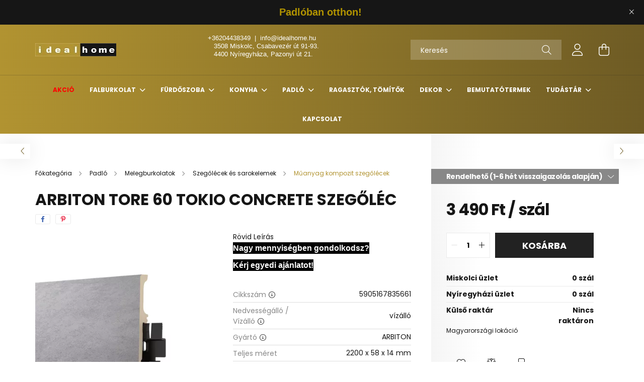

--- FILE ---
content_type: text/html; charset=UTF-8
request_url: https://idealhome.hu/ARBITON-TORE-60-Tokio-Concrete-szegolec
body_size: 21368
content:
<!DOCTYPE html>
<html lang="hu">
<head>
    <meta charset="utf-8">
<meta name="description" content="ARBITON TORE 60 Tokio Concrete szegőléc, Rövid Leírás, idealhome.hu">
<meta name="robots" content="index, follow">
<meta http-equiv="X-UA-Compatible" content="IE=Edge">
<meta property="og:site_name" content="idealhome.hu" />
<meta property="og:title" content="ARBITON TORE 60 Tokio Concrete szegőléc - idealhome.hu">
<meta property="og:description" content="ARBITON TORE 60 Tokio Concrete szegőléc, Rövid Leírás, idealhome.hu">
<meta property="og:type" content="product">
<meta property="og:url" content="https://idealhome.hu/ARBITON-TORE-60-Tokio-Concrete-szegolec">
<meta property="og:image" content="https://idealhome.hu/img/10531/5905167835661/5905167835661.webp">
<meta name="google-site-verification" content="8BCpBmkrd6s4xqXA2dMYtiD4y4CuSkxS0mvinpL3HsY">
<meta property="fb:admins" content="61551124722947">
<meta name="mobile-web-app-capable" content="yes">
<meta name="apple-mobile-web-app-capable" content="yes">
<meta name="MobileOptimized" content="320">
<meta name="HandheldFriendly" content="true">

<title>ARBITON TORE 60 Tokio Concrete szegőléc - idealhome.hu</title>


<script>
var service_type="shop";
var shop_url_main="https://idealhome.hu";
var actual_lang="hu";
var money_len="0";
var money_thousend=" ";
var money_dec=",";
var shop_id=10531;
var unas_design_url="https:"+"/"+"/"+"idealhome.hu"+"/"+"!common_design"+"/"+"base"+"/"+"002101"+"/";
var unas_design_code='002101';
var unas_base_design_code='2100';
var unas_design_ver=4;
var unas_design_subver=4;
var unas_shop_url='https://idealhome.hu';
var responsive="yes";
var price_nullcut_disable=1;
var config_plus=new Array();
config_plus['product_tooltip']=1;
config_plus['cart_redirect']=1;
config_plus['money_type']='Ft';
config_plus['money_type_display']='Ft';
var lang_text=new Array();

var UNAS = UNAS || {};
UNAS.shop={"base_url":'https://idealhome.hu',"domain":'idealhome.hu',"username":'idealhome.unas.hu',"id":10531,"lang":'hu',"currency_type":'Ft',"currency_code":'HUF',"currency_rate":'1',"currency_length":0,"base_currency_length":0,"canonical_url":'https://idealhome.hu/ARBITON-TORE-60-Tokio-Concrete-szegolec'};
UNAS.design={"code":'002101',"page":'product_details'};
UNAS.api_auth="d51f33ac3f6baa3a08da76ed2df2ed3c";
UNAS.customer={"email":'',"id":0,"group_id":0,"without_registration":0};
UNAS.shop["category_id"]="720224";
UNAS.shop["sku"]="5905167835661";
UNAS.shop["product_id"]="731106047";
UNAS.shop["only_private_customer_can_purchase"] = false;
 

UNAS.text = {
    "button_overlay_close": `Bezár`,
    "popup_window": `Felugró ablak`,
    "list": `lista`,
    "updating_in_progress": `frissítés folyamatban`,
    "updated": `frissítve`,
    "is_opened": `megnyitva`,
    "is_closed": `bezárva`,
    "deleted": `törölve`,
    "consent_granted": `hozzájárulás megadva`,
    "consent_rejected": `hozzájárulás elutasítva`,
    "field_is_incorrect": `mező hibás`,
    "error_title": `Hiba!`,
    "product_variants": `termék változatok`,
    "product_added_to_cart": `A termék a kosárba került`,
    "product_added_to_cart_with_qty_problem": `A termékből csak [qty_added_to_cart] [qty_unit] került kosárba`,
    "product_removed_from_cart": `A termék törölve a kosárból`,
    "reg_title_name": `Név`,
    "reg_title_company_name": `Cégnév`,
    "number_of_items_in_cart": `Kosárban lévő tételek száma`,
    "cart_is_empty": `A kosár üres`,
    "cart_updated": `A kosár frissült`,
    "mandatory": `Kötelező!`
};


UNAS.text["delete_from_compare"]= `Törlés összehasonlításból`;
UNAS.text["comparison"]= `Összehasonlítás`;

UNAS.text["delete_from_favourites"]= `Törlés a kedvencek közül`;
UNAS.text["add_to_favourites"]= `Kedvencekhez`;








window.lazySizesConfig=window.lazySizesConfig || {};
window.lazySizesConfig.loadMode=1;
window.lazySizesConfig.loadHidden=false;

window.dataLayer = window.dataLayer || [];
function gtag(){dataLayer.push(arguments)};
gtag('js', new Date());
</script>

<script src="https://idealhome.hu/!common_packages/jquery/jquery-3.2.1.js?mod_time=1759314983"></script>
<script src="https://idealhome.hu/!common_packages/jquery/plugins/migrate/migrate.js?mod_time=1759314984"></script>
<script src="https://idealhome.hu/!common_packages/jquery/plugins/autocomplete/autocomplete.js?mod_time=1759314983"></script>
<script src="https://idealhome.hu/!common_packages/jquery/plugins/tools/overlay/overlay.js?mod_time=1759314984"></script>
<script src="https://idealhome.hu/!common_packages/jquery/plugins/tools/toolbox/toolbox.expose.js?mod_time=1759314984"></script>
<script src="https://idealhome.hu/!common_packages/jquery/plugins/lazysizes/lazysizes.min.js?mod_time=1759314984"></script>
<script src="https://idealhome.hu/!common_packages/jquery/plugins/lazysizes/plugins/bgset/ls.bgset.min.js?mod_time=1759314984"></script>
<script src="https://idealhome.hu/!common_packages/jquery/own/shop_common/exploded/common.js?mod_time=1769410770"></script>
<script src="https://idealhome.hu/!common_packages/jquery/own/shop_common/exploded/common_overlay.js?mod_time=1759314983"></script>
<script src="https://idealhome.hu/!common_packages/jquery/own/shop_common/exploded/common_shop_popup.js?mod_time=1759314983"></script>
<script src="https://idealhome.hu/!common_packages/jquery/own/shop_common/exploded/page_product_details.js?mod_time=1759314983"></script>
<script src="https://idealhome.hu/!common_packages/jquery/own/shop_common/exploded/function_favourites.js?mod_time=1759314983"></script>
<script src="https://idealhome.hu/!common_packages/jquery/own/shop_common/exploded/function_compare.js?mod_time=1759314983"></script>
<script src="https://idealhome.hu/!common_packages/jquery/own/shop_common/exploded/function_product_print.js?mod_time=1759314983"></script>
<script src="https://idealhome.hu/!common_packages/jquery/plugins/hoverintent/hoverintent.js?mod_time=1759314984"></script>
<script src="https://idealhome.hu/!common_packages/jquery/own/shop_tooltip/shop_tooltip.js?mod_time=1759314983"></script>
<script src="https://idealhome.hu/!common_packages/jquery/plugins/responsive_menu/responsive_menu-unas.js?mod_time=1759314984"></script>
<script src="https://idealhome.hu/!common_design/base/002100/main.js?mod_time=1759314986"></script>
<script src="https://idealhome.hu/!common_packages/jquery/plugins/flickity/v3/flickity.pkgd.min.js?mod_time=1759314984"></script>
<script src="https://idealhome.hu/!common_packages/jquery/plugins/toastr/toastr.min.js?mod_time=1759314984"></script>
<script src="https://idealhome.hu/!common_packages/jquery/plugins/tippy/popper-2.4.4.min.js?mod_time=1759314984"></script>
<script src="https://idealhome.hu/!common_packages/jquery/plugins/tippy/tippy-bundle.umd.min.js?mod_time=1759314984"></script>
<script src="https://idealhome.hu/!common_packages/jquery/plugins/photoswipe/photoswipe.min.js?mod_time=1759314984"></script>
<script src="https://idealhome.hu/!common_packages/jquery/plugins/photoswipe/photoswipe-ui-default.min.js?mod_time=1759314984"></script>

<link href="https://idealhome.hu/temp/shop_10531_7df7d15dfcd8ff2bb93fcf45b0aaf169.css?mod_time=1769948408" rel="stylesheet" type="text/css">

<link href="https://idealhome.hu/ARBITON-TORE-60-Tokio-Concrete-szegolec" rel="canonical">
<link id="favicon-16x16" rel="icon" type="image/png" href="https://idealhome.hu/shop_ordered/10531/pic/favicon_16_16.png" sizes="16x16">
<script>
        gtag('consent', 'default', {
           'ad_storage': 'granted',
           'ad_user_data': 'granted',
           'ad_personalization': 'granted',
           'analytics_storage': 'granted',
           'functionality_storage': 'granted',
           'personalization_storage': 'granted',
           'security_storage': 'granted'
        });

    
        gtag('consent', 'update', {
           'ad_storage': 'granted',
           'ad_user_data': 'granted',
           'ad_personalization': 'granted',
           'analytics_storage': 'granted',
           'functionality_storage': 'granted',
           'personalization_storage': 'granted',
           'security_storage': 'granted'
        });

        </script>
        <script>
    var google_analytics=1;

                gtag('event', 'view_item', {
              "currency": "HUF",
              "value": '3490',
              "items": [
                  {
                      "item_id": "5905167835661",
                      "item_name": "ARBITON TORE 60 Tokio Concrete szegőléc",
                      "item_category": "Padló/Melegburkolatok/Szegőlécek és sarokelemek/Műanyag kompozit szegőlécek",
                      "price": '3490'
                  }
              ],
              'non_interaction': true
            });
               </script>
   <script async src="https://www.googletagmanager.com/gtag/js?id=AW-16893141245"></script>        <script>
        gtag('config', 'AW-16893141245');
                </script>
            <script>
        var google_ads=1;

                gtag('event','remarketing', {
            'ecomm_pagetype': 'product',
            'ecomm_prodid': ["5905167835661"],
            'ecomm_totalvalue': 3490        });
            </script>
        <!-- Google Tag Manager -->
    <script>(function(w,d,s,l,i){w[l]=w[l]||[];w[l].push({'gtm.start':
            new Date().getTime(),event:'gtm.js'});var f=d.getElementsByTagName(s)[0],
            j=d.createElement(s),dl=l!='dataLayer'?'&l='+l:'';j.async=true;j.src=
            'https://www.googletagmanager.com/gtm.js?id='+i+dl;f.parentNode.insertBefore(j,f);
        })(window,document,'script','dataLayer','GTM-5H2SL5TN');</script>
    <!-- End Google Tag Manager -->

    

<script id="barat_hud_sr_script">var hst = document.createElement("script");hst.src = "//admin.fogyasztobarat.hu/h-api.js";hst.type = "text/javascript";hst.setAttribute("data-id", "ZIQ1FDP2");hst.setAttribute("id", "fbarat");var hs = document.getElementById("barat_hud_sr_script");hs.parentNode.insertBefore(hst, hs);</script>



    <meta content="width=device-width, initial-scale=1.0" name="viewport" />
    <link rel="preconnect" href="https://fonts.gstatic.com">
    <link rel="preload" href="https://fonts.googleapis.com/css2?family=Poppins:wght@400;700&display=swap" as="style" />
    <link rel="stylesheet" href="https://fonts.googleapis.com/css2?family=Poppins:wght@400;700&display=swap" media="print" onload="this.media='all'">
    <noscript>
        <link rel="stylesheet" href="https://fonts.googleapis.com/css2?family=Poppins:wght@400;700&display=swap" />
    </noscript>
    
    
    
    
    

    
    
    
            
        
        
        
        
        
    
    
</head>




<body class='design_ver4 design_subver1 design_subver2 design_subver3 design_subver4' id="ud_shop_artdet">
    <!-- Google Tag Manager (noscript) -->
    <noscript><iframe src="https://www.googletagmanager.com/ns.html?id=GTM-5H2SL5TN"
                      height="0" width="0" style="display:none;visibility:hidden"></iframe></noscript>
    <!-- End Google Tag Manager (noscript) -->
        <div id="fb-root"></div>
    <script>
        window.fbAsyncInit = function() {
            FB.init({
                xfbml            : true,
                version          : 'v22.0'
            });
        };
    </script>
    <script async defer crossorigin="anonymous" src="https://connect.facebook.net/hu_HU/sdk.js"></script>
    <div id="image_to_cart" style="display:none; position:absolute; z-index:100000;"></div>
<div class="overlay_common overlay_warning" id="overlay_cart_add"></div>
<script>$(document).ready(function(){ overlay_init("cart_add",{"onBeforeLoad":false}); });</script>
<div id="overlay_login_outer"></div>	
	<script>
	$(document).ready(function(){
	    var login_redir_init="";

		$("#overlay_login_outer").overlay({
			onBeforeLoad: function() {
                var login_redir_temp=login_redir_init;
                if (login_redir_act!="") {
                    login_redir_temp=login_redir_act;
                    login_redir_act="";
                }

									$.ajax({
						type: "GET",
						async: true,
						url: "https://idealhome.hu/shop_ajax/ajax_popup_login.php",
						data: {
							shop_id:"10531",
							lang_master:"hu",
                            login_redir:login_redir_temp,
							explicit:"ok",
							get_ajax:"1"
						},
						success: function(data){
							$("#overlay_login_outer").html(data);
							if (unas_design_ver >= 5) $("#overlay_login_outer").modal('show');
							$('#overlay_login1 input[name=shop_pass_login]').keypress(function(e) {
								var code = e.keyCode ? e.keyCode : e.which;
								if(code.toString() == 13) {		
									document.form_login_overlay.submit();		
								}	
							});	
						}
					});
								},
			top: 50,
			mask: {
	color: "#000000",
	loadSpeed: 200,
	maskId: "exposeMaskOverlay",
	opacity: 0.7
},
			closeOnClick: (config_plus['overlay_close_on_click_forced'] === 1),
			onClose: function(event, overlayIndex) {
				$("#login_redir").val("");
			},
			load: false
		});
		
			});
	function overlay_login() {
		$(document).ready(function(){
			$("#overlay_login_outer").overlay().load();
		});
	}
	function overlay_login_remind() {
        if (unas_design_ver >= 5) {
            $("#overlay_remind").overlay().load();
        } else {
            $(document).ready(function () {
                $("#overlay_login_outer").overlay().close();
                setTimeout('$("#overlay_remind").overlay().load();', 250);
            });
        }
	}

    var login_redir_act="";
    function overlay_login_redir(redir) {
        login_redir_act=redir;
        $("#overlay_login_outer").overlay().load();
    }
	</script>  
	<div class="overlay_common overlay_info" id="overlay_remind"></div>
<script>$(document).ready(function(){ overlay_init("remind",[]); });</script>

	<script>
    	function overlay_login_error_remind() {
		$(document).ready(function(){
			load_login=0;
			$("#overlay_error").overlay().close();
			setTimeout('$("#overlay_remind").overlay().load();', 250);	
		});
	}
	</script>  
	<div class="overlay_common overlay_info" id="overlay_newsletter"></div>
<script>$(document).ready(function(){ overlay_init("newsletter",[]); });</script>

<script>
function overlay_newsletter() {
    $(document).ready(function(){
        $("#overlay_newsletter").overlay().load();
    });
}
</script>
<div class="overlay_common overlay_error" id="overlay_script"></div>
<script>$(document).ready(function(){ overlay_init("script",[]); });</script>
    <script>
    $(document).ready(function() {
        $.ajax({
            type: "GET",
            url: "https://idealhome.hu/shop_ajax/ajax_stat.php",
            data: {master_shop_id:"10531",get_ajax:"1"}
        });
    });
    </script>
    

<div id="container" class="no-slideshow  page_shop_artdet_5905167835661 filter-not-exists">
            <header class="header position-relative">
                        <div class="js-element nanobar js-nanobar" data-element-name="header_text_section_1">
            <div class="header_text_section_1 nanobar__inner text-center">
                                    <p><strong><span style="color: #b19300; font-size: 20px; font-family: 'arial black', sans-serif;">Padlóban otthon! </span></strong></p>
                                <button type="button" class="btn nanobar__btn-close" onclick="closeNanobar(this,'header_text_section_1_hide','session');" aria-label="Bezár" title="Bezár">
                    <span class="icon--close"></span>
                </button>
            </div>
        </div>
    
            <div class="header-inner">
                <div class="header-container container">
                    <div class="row gutters-5 flex-nowrap justify-content-center align-items-center">
                            <div id="header_logo_img" class="js-element logo col-auto flex-shrink-1 order-2 order-xl-1" data-element-name="header_logo">
        <div class="header_logo-img-container">
            <div class="header_logo-img-wrapper">
                                                            <a href="https://idealhome.hu/">                        <picture>
                                                            <source media="(max-width: 575.98px)" srcset="https://idealhome.hu/!common_design/custom/idealhome.unas.hu/element/layout_hu_header_logo-300x80_1_small.webp?time=1688232624 108w, https://idealhome.hu/!common_design/custom/idealhome.unas.hu/element/layout_hu_header_logo-300x80_1_small_retina.webp?time=1688232624 216w" sizes="108px"/>
                                                                                    <img                                  src="https://idealhome.hu/!common_design/custom/idealhome.unas.hu/element/layout_hu_header_logo-300x80_1_default.webp?time=1688232624"
                                 srcset="https://idealhome.hu/!common_design/custom/idealhome.unas.hu/element/layout_hu_header_logo-300x80_1_default.webp?time=1688232624 1x, https://idealhome.hu/!common_design/custom/idealhome.unas.hu/element/layout_hu_header_logo-300x80_1_default_retina.webp?time=1688232624 2x"
                                 alt="idealhome.hu"/>
                        </picture>
                        </a>                                                </div>
        </div>
    </div>


                        <div class="header__left col-auto col-xl order-1 order-xl-2">
                            <div class="d-flex align-items-center justify-content-center">
                                <button type="button" class="hamburger__btn js-hamburger-btn dropdown--btn d-xl-none" id="hamburger__btn" aria-label="hamburger button" data-btn-for=".hamburger__dropdown">
                                    <span class="hamburger__btn-icon icon--hamburger"></span>
                                </button>
                                    <div class="js-element header_text_section_2 d-none d-xl-block" data-element-name="header_text_section_2">
        <div class="element__content ">
                            <div class="element__html slide-1"><p><span style="font-family: tahoma, arial, helvetica, sans-serif; font-size: 13px;"><a href="tel:+36204438349">+36204438349</a>  |  <a href="mailto:info@idealhome.hu">info@idealhome.hu</a></span></p>
<p><span style="font-family: tahoma, arial, helvetica, sans-serif; font-size: 13px;">   3508 Miskolc, Csabavezér út 91-93.</span></p>
<p><span style="font-family: tahoma, arial, helvetica, sans-serif; font-size: 13px;">   4400 Nyíregyháza, Pazonyi út 21.</span></p>
<p><span style="font-family: arial, helvetica, sans-serif;"></span></p></div>
                            <div class="element__html slide-2"></div>
                    </div>
    </div>

                            </div>
                        </div>

                        <div class="header__right col col-xl-auto order-3 py-3 py-lg-5">
                            <div class="d-flex align-items-center justify-content-end">
                                
                                
                                <div class="search-open-btn d-block d-lg-none icon--search text-center" onclick="toggleSearch();"></div>
                                <div class="search__container">
                                    <div class="search-box position-relative ml-auto container px-0 browser-is-chrome" id="box_search_content">
    <form name="form_include_search" id="form_include_search" action="https://idealhome.hu/shop_search.php" method="get">
        <div class="box-search-group mb-0">
            <input data-stay-visible-breakpoint="992" name="search" id="box_search_input" value=""
                   aria-label="Keresés" pattern=".{3,100}" title="Hosszabb kereső kifejezést írjon be!" placeholder="Keresés"
                   type="text" maxlength="100" class="ac_input form-control js-search-input" autocomplete="off" required            >
            <div class="search-box__search-btn-outer input-group-append" title="Keresés">
                <button class="search-btn" aria-label="Keresés">
                    <span class="search-btn-icon icon--search"></span>
                </button>
            </div>
            <div class="search__loading">
                <div class="loading-spinner--small"></div>
            </div>
        </div>
        <div class="search-box__mask"></div>
    </form>
    <div class="ac_results"></div>
</div>
<script>
    $(document).ready(function(){
        $(document).on('smartSearchInputLoseFocus', function(){
            if ($('.js-search-smart-autocomplete').length>0) {
                setTimeout(function(){
                    let height = $(window).height() - ($('.js-search-smart-autocomplete').offset().top - $(window).scrollTop()) - 20;
                    $('.search-smart-autocomplete').css('max-height', height + 'px');
                }, 300);
            }
        });
    });
</script>



                                </div>
                                <div class="profil__container">
                                                <div class="profile">
            <button type="button" class="profile__btn js-profile-btn dropdown--btn" id="profile__btn" data-orders="https://idealhome.hu/shop_order_track.php" aria-label="profile button" data-btn-for=".profile__dropdown">
                <span class="profile__btn-icon icon--head"></span>
            </button>
        </div>
    
                                </div>
                                <div class="cart-box__container pr-3 pr-xl-0">
                                    <button class="cart-box__btn dropdown--btn" aria-label="cart button" type="button" data-btn-for=".cart-box__dropdown">
                                        <span class="cart-box__btn-icon icon--cart">
                                                <span id='box_cart_content' class='cart-box'>            </span>
                                        </span>
                                    </button>
                                </div>
                            </div>
                        </div>
                    </div>
                </div>
            </div>
                            <div class="header-menus d-none d-xl-block">
                    <div class="container text-center position-relative">
                        <ul class="main-menus d-none d-lg-flex justify-content-center text-left js-main-menus-content cat-menus level-0 plus-menus level-0" data-level="0">
                                <li class='cat-menu  is-spec-item js-cat-menu-akcio' data-id="akcio">

        <span class="cat-menu__name font-weight-bold">
                            <a class='cat-menu__link font-weight-bold' href='https://idealhome.hu/shop_artspec.php?artspec=1' >
                            Akció            </a>
        </span>

            </li>
    <li class='cat-menu  has-child js-cat-menu-100005' data-id="100005">

        <span class="cat-menu__name font-weight-bold">
                            <a class='cat-menu__link font-weight-bold' href='#' >
                            Falburkolat            </a>
        </span>

        			    <div class="cat-menu__sublist js-sublist level-1 ">
        <div class="sublist-inner js-sublist-inner ps__child--consume">
            <div class="cat-menu__sublist-inner d-flex">
                <div class="flex-grow-1">
                    <ul class="cat-menus level-1 row" data-level="cat-level-1">
                                                    <li class="col-2 mb-5 cat-menu js-cat-menu-609464" data-id="609464">
                                <span class="cat-menu__name text-uppercase font-weight-bold" >
                                    <a class="cat-menu__link" href="https://idealhome.hu/Fali-csempek" >
                                    Fali csempék
                                                                            </a>
                                </span>
                                                            </li>
                                                    <li class="col-2 mb-5 cat-menu has-child js-cat-menu-534097" data-id="534097">
                                <span class="cat-menu__name text-uppercase font-weight-bold" >
                                    <a class="cat-menu__link" href="https://idealhome.hu/Kul-es-belteri-falburkolat" >
                                    Kül- és beltéri falburkolat
                                                                            </a>
                                </span>
                                                                        <div class="cat-menu__list level-2">
        <ul class="cat-menus level-2" data-level="cat-level-2">
                            <li class="cat-menu js-cat-menu-790627" data-id="790627">
                    <span class="cat-menu__name" >
                        <a class="cat-menu__link" href="https://idealhome.hu/Elem" >                        Elem
                                                    </a>                    </span>
                                    </li>
                            <li class="cat-menu js-cat-menu-735619" data-id="735619">
                    <span class="cat-menu__name" >
                        <a class="cat-menu__link" href="https://idealhome.hu/Sarok" >                        Sarok
                                                    </a>                    </span>
                                    </li>
                                </ul>
    </div>


                                                            </li>
                                                    <li class="col-2 mb-5 cat-menu has-child js-cat-menu-866073" data-id="866073">
                                <span class="cat-menu__name text-uppercase font-weight-bold" >
                                    <a class="cat-menu__link" href="https://idealhome.hu/Belteri-falburkolat" >
                                    Beltéri falburkolat
                                                                            </a>
                                </span>
                                                                        <div class="cat-menu__list level-2">
        <ul class="cat-menus level-2" data-level="cat-level-2">
                            <li class="cat-menu js-cat-menu-893472" data-id="893472">
                    <span class="cat-menu__name" >
                        <a class="cat-menu__link" href="https://idealhome.hu/MDF-falburkolatok" >                         3D MDF falburkolatok
                                                    </a>                    </span>
                                    </li>
                            <li class="cat-menu js-cat-menu-579446" data-id="579446">
                    <span class="cat-menu__name" >
                        <a class="cat-menu__link" href="https://idealhome.hu/vinil-falburkolatok" >                         Vízálló vinil falburkolatok
                                                    </a>                    </span>
                                    </li>
                            <li class="cat-menu js-cat-menu-531040" data-id="531040">
                    <span class="cat-menu__name" >
                        <a class="cat-menu__link" href="https://idealhome.hu/Falburkolat-kiegeszitok" >                        Falburkolat kiegészítők
                                                    </a>                    </span>
                                    </li>
                            <li class="cat-menu js-cat-menu-944155" data-id="944155">
                    <span class="cat-menu__name" >
                        <a class="cat-menu__link" href="https://idealhome.hu/Falburkolat-rogzito-rendszerek-es-szerszamok" >                        Falburkolat rögzítő rendszerek és szerszámok
                                                    </a>                    </span>
                                    </li>
                                </ul>
    </div>


                                                            </li>
                                            </ul>
                </div>
                            </div>
        </div>
    </div>


            </li>
    <li class='cat-menu  has-child js-cat-menu-100003' data-id="100003">

        <span class="cat-menu__name font-weight-bold">
                            <a class='cat-menu__link font-weight-bold' href='#' >
                            Fürdőszoba            </a>
        </span>

        			    <div class="cat-menu__sublist js-sublist level-1 ">
        <div class="sublist-inner js-sublist-inner ps__child--consume">
            <div class="cat-menu__sublist-inner d-flex">
                <div class="flex-grow-1">
                    <ul class="cat-menus level-1 row" data-level="cat-level-1">
                                                    <li class="col-2 mb-5 cat-menu has-child js-cat-menu-116831" data-id="116831">
                                <span class="cat-menu__name text-uppercase font-weight-bold" >
                                    <a class="cat-menu__link" href="https://idealhome.hu/Kadak" >
                                    Kádak
                                                                            </a>
                                </span>
                                                                        <div class="cat-menu__list level-2">
        <ul class="cat-menus level-2" data-level="cat-level-2">
                            <li class="cat-menu js-cat-menu-462435" data-id="462435">
                    <span class="cat-menu__name" >
                        <a class="cat-menu__link" href="https://idealhome.hu/Falhoz-allithato-kadak" >                        Falhoz állítható kádak
                                                    </a>                    </span>
                                    </li>
                            <li class="cat-menu js-cat-menu-212978" data-id="212978">
                    <span class="cat-menu__name" >
                        <a class="cat-menu__link" href="https://idealhome.hu/Kad-kiegeszitok" >                        Kád kiegészítők
                                                    </a>                    </span>
                                    </li>
                            <li class="cat-menu js-cat-menu-495430" data-id="495430">
                    <span class="cat-menu__name" >
                        <a class="cat-menu__link" href="https://idealhome.hu/Terbenallo-kadak" >                        Térbenálló kádak
                                                    </a>                    </span>
                                    </li>
                                </ul>
    </div>


                                                            </li>
                                                    <li class="col-2 mb-5 cat-menu has-child js-cat-menu-399427" data-id="399427">
                                <span class="cat-menu__name text-uppercase font-weight-bold" >
                                    <a class="cat-menu__link" href="https://idealhome.hu/Mosdok" >
                                    Mosdók
                                                                            </a>
                                </span>
                                                                        <div class="cat-menu__list level-2">
        <ul class="cat-menus level-2" data-level="cat-level-2">
                            <li class="cat-menu js-cat-menu-239556" data-id="239556">
                    <span class="cat-menu__name" >
                        <a class="cat-menu__link" href="https://idealhome.hu/Egymedences-mosdok" >                        Egymedencés mosdók
                                                    </a>                    </span>
                                    </li>
                            <li class="cat-menu js-cat-menu-429120" data-id="429120">
                    <span class="cat-menu__name" >
                        <a class="cat-menu__link" href="https://idealhome.hu/Mosdo-kiegeszitok" >                        Mosdó kiegészítők
                                                    </a>                    </span>
                                    </li>
                                </ul>
    </div>


                                                            </li>
                                                    <li class="col-2 mb-5 cat-menu has-child js-cat-menu-385908" data-id="385908">
                                <span class="cat-menu__name text-uppercase font-weight-bold" >
                                    <a class="cat-menu__link" href="https://idealhome.hu/Csaptelepek" >
                                    Csaptelepek
                                                                            </a>
                                </span>
                                                                        <div class="cat-menu__list level-2">
        <ul class="cat-menus level-2" data-level="cat-level-2">
                            <li class="cat-menu js-cat-menu-711946" data-id="711946">
                    <span class="cat-menu__name" >
                        <a class="cat-menu__link" href="https://idealhome.hu/Mosdo-csaptelepek" >                        Mosdó csaptelepek
                                                    </a>                    </span>
                                    </li>
                                </ul>
    </div>


                                                            </li>
                                            </ul>
                </div>
                            </div>
        </div>
    </div>


            </li>
    <li class='cat-menu  has-child js-cat-menu-100004' data-id="100004">

        <span class="cat-menu__name font-weight-bold">
                            <a class='cat-menu__link font-weight-bold' href='#' >
                            Konyha            </a>
        </span>

        			    <div class="cat-menu__sublist js-sublist level-1 ">
        <div class="sublist-inner js-sublist-inner ps__child--consume">
            <div class="cat-menu__sublist-inner d-flex">
                <div class="flex-grow-1">
                    <ul class="cat-menus level-1 row" data-level="cat-level-1">
                                                    <li class="col-2 mb-5 cat-menu has-child js-cat-menu-372373" data-id="372373">
                                <span class="cat-menu__name text-uppercase font-weight-bold" >
                                    <a class="cat-menu__link" href="https://idealhome.hu/Mosogatok" >
                                    Mosogatók
                                                                            </a>
                                </span>
                                                                        <div class="cat-menu__list level-2">
        <ul class="cat-menus level-2" data-level="cat-level-2">
                            <li class="cat-menu js-cat-menu-548621" data-id="548621">
                    <span class="cat-menu__name" >
                        <a class="cat-menu__link" href="https://idealhome.hu/Granit-mosogatok" >                        Gránit mosogatók
                                                    </a>                    </span>
                                    </li>
                            <li class="cat-menu js-cat-menu-979640" data-id="979640">
                    <span class="cat-menu__name" >
                        <a class="cat-menu__link" href="https://idealhome.hu/Keramia-mosogatok" >                        Kerámia mosogatók
                                                    </a>                    </span>
                                    </li>
                                </ul>
    </div>


                                                            </li>
                                                    <li class="col-2 mb-5 cat-menu has-child js-cat-menu-351015" data-id="351015">
                                <span class="cat-menu__name text-uppercase font-weight-bold" >
                                    <a class="cat-menu__link" href="https://idealhome.hu/Konyhai-csaptelepek" >
                                    Konyhai csaptelepek
                                                                            </a>
                                </span>
                                                                        <div class="cat-menu__list level-2">
        <ul class="cat-menus level-2" data-level="cat-level-2">
                            <li class="cat-menu js-cat-menu-435669" data-id="435669">
                    <span class="cat-menu__name" >
                        <a class="cat-menu__link" href="https://idealhome.hu/Nem-kihuzhato-csaptelepek" >                        Nem kihúzható csaptelepek
                                                    </a>                    </span>
                                    </li>
                            <li class="cat-menu js-cat-menu-996582" data-id="996582">
                    <span class="cat-menu__name" >
                        <a class="cat-menu__link" href="https://idealhome.hu/Kihuzhato-csaptelepek" >                        Kihúzható csaptelepek
                                                    </a>                    </span>
                                    </li>
                                </ul>
    </div>


                                                            </li>
                                                    <li class="col-2 mb-5 cat-menu js-cat-menu-941148" data-id="941148">
                                <span class="cat-menu__name text-uppercase font-weight-bold" >
                                    <a class="cat-menu__link" href="https://idealhome.hu/Granit-mosogato-lyukfuras" >
                                    Gránit mosogató lyukfúrás
                                                                            </a>
                                </span>
                                                            </li>
                                                    <li class="col-2 mb-5 cat-menu has-child js-cat-menu-359257" data-id="359257">
                                <span class="cat-menu__name text-uppercase font-weight-bold" >
                                    <a class="cat-menu__link" href="https://idealhome.hu/Konyhai-kiegeszitok" >
                                    Konyhai kiegészítők
                                                                            </a>
                                </span>
                                                                        <div class="cat-menu__list level-2">
        <ul class="cat-menus level-2" data-level="cat-level-2">
                            <li class="cat-menu js-cat-menu-358739" data-id="358739">
                    <span class="cat-menu__name" >
                        <a class="cat-menu__link" href="https://idealhome.hu/Mosogato-szifonok" >                        Mosogató szifonok
                                                    </a>                    </span>
                                    </li>
                            <li class="cat-menu js-cat-menu-897850" data-id="897850">
                    <span class="cat-menu__name" >
                        <a class="cat-menu__link" href="https://idealhome.hu/Rogzito-elemek" >                        Rögzítő elemek
                                                    </a>                    </span>
                                    </li>
                            <li class="cat-menu js-cat-menu-668210" data-id="668210">
                    <span class="cat-menu__name" >
                        <a class="cat-menu__link" href="https://idealhome.hu/Pop-up-dugok" >                        Pop-up dugók
                                                    </a>                    </span>
                                    </li>
                                </ul>
    </div>


                                                            </li>
                                            </ul>
                </div>
                            </div>
        </div>
    </div>


            </li>
    <li class='cat-menu  has-child js-cat-menu-100002' data-id="100002">

        <span class="cat-menu__name font-weight-bold">
                            <a class='cat-menu__link font-weight-bold' href='#' >
                            Padló            </a>
        </span>

        			    <div class="cat-menu__sublist js-sublist level-1 ">
        <div class="sublist-inner js-sublist-inner ps__child--consume">
            <div class="cat-menu__sublist-inner d-flex">
                <div class="flex-grow-1">
                    <ul class="cat-menus level-1 row" data-level="cat-level-1">
                                                    <li class="col-2 mb-5 cat-menu has-child js-cat-menu-400380" data-id="400380">
                                <span class="cat-menu__name text-uppercase font-weight-bold" >
                                    <a class="cat-menu__link" href="https://idealhome.hu/Melegburkolatok" >
                                    Melegburkolatok
                                                                            </a>
                                </span>
                                                                        <div class="cat-menu__list level-2">
        <ul class="cat-menus level-2" data-level="cat-level-2">
                            <li class="cat-menu js-cat-menu-285758" data-id="285758">
                    <span class="cat-menu__name" >
                        <a class="cat-menu__link" href="https://idealhome.hu/spl/285758/Laminalt-padlo" >                        Laminált padló
                                                    </a>                    </span>
                                    </li>
                            <li class="cat-menu js-cat-menu-826293" data-id="826293">
                    <span class="cat-menu__name" >
                        <a class="cat-menu__link" href="https://idealhome.hu/sct/826293/SPC-Vinil-padlok" >                        SPC/Vinil padlók
                                                    </a>                    </span>
                                    </li>
                            <li class="cat-menu js-cat-menu-972392" data-id="972392">
                    <span class="cat-menu__name" >
                        <a class="cat-menu__link" href="https://idealhome.hu/Szegolecek-es-sarokelemek" >                        Szegőlécek és sarokelemek
                                                    </a>                    </span>
                                    </li>
                            <li class="cat-menu js-cat-menu-149272" data-id="149272">
                    <span class="cat-menu__name" >
                        <a class="cat-menu__link" href="https://idealhome.hu/sct/149272/Padloalatetek" >                        Padlóalátétek
                                                    </a>                    </span>
                                    </li>
                            <li class="cat-menu js-cat-menu-581389" data-id="581389">
                    <span class="cat-menu__name" >
                        <a class="cat-menu__link" href="https://idealhome.hu/sct/581389/Burkolat-profilok" >                        Burkolat profilok
                                                    </a>                    </span>
                                    </li>
                            <li class="cat-menu js-cat-menu-335046" data-id="335046">
                    <span class="cat-menu__name" >
                        <a class="cat-menu__link" href="https://idealhome.hu/spl/335046/Parkettak" >                        Parketták
                                                    </a>                    </span>
                                    </li>
                            <li class="cat-menu js-cat-menu-965480" data-id="965480">
                    <span class="cat-menu__name" >
                        <a class="cat-menu__link" href="https://idealhome.hu/Szerszamok" >                        Szerszámok
                                                    </a>                    </span>
                                    </li>
                                </ul>
    </div>


                                                            </li>
                                                    <li class="col-2 mb-5 cat-menu js-cat-menu-884426" data-id="884426">
                                <span class="cat-menu__name text-uppercase font-weight-bold" >
                                    <a class="cat-menu__link" href="https://idealhome.hu/Padlolapok" >
                                    Padlólapok
                                                                            </a>
                                </span>
                                                            </li>
                                                    <li class="col-2 mb-5 cat-menu js-cat-menu-130335" data-id="130335">
                                <span class="cat-menu__name text-uppercase font-weight-bold" >
                                    <a class="cat-menu__link" href="https://idealhome.hu/Kulteri-hidegburkolatok" >
                                    Kültéri hidegburkolatok
                                                                            </a>
                                </span>
                                                            </li>
                                                    <li class="col-2 mb-5 cat-menu js-cat-menu-400400" data-id="400400">
                                <span class="cat-menu__name text-uppercase font-weight-bold" >
                                    <a class="cat-menu__link" href="https://idealhome.hu/Apolo-es-tisztitoszerek" >
                                    Ápoló- és tisztítószerek
                                                                            </a>
                                </span>
                                                            </li>
                                            </ul>
                </div>
                            </div>
        </div>
    </div>


            </li>
    <li class='cat-menu  js-cat-menu-100006' data-id="100006">

        <span class="cat-menu__name font-weight-bold">
                            <a class='cat-menu__link font-weight-bold' href='https://idealhome.hu/spl/100006/Ragasztok-tomitok' >
                            Ragasztók, tömítők            </a>
        </span>

            </li>
    <li class='cat-menu  has-child js-cat-menu-640629' data-id="640629">

        <span class="cat-menu__name font-weight-bold">
                            <a class='cat-menu__link font-weight-bold' href='#' >
                            Dekor            </a>
        </span>

        			    <div class="cat-menu__sublist js-sublist level-1 ">
        <div class="sublist-inner js-sublist-inner ps__child--consume">
            <div class="cat-menu__sublist-inner d-flex">
                <div class="flex-grow-1">
                    <ul class="cat-menus level-1 row" data-level="cat-level-1">
                                                    <li class="col-2 mb-5 cat-menu js-cat-menu-310382" data-id="310382">
                                <span class="cat-menu__name text-uppercase font-weight-bold" >
                                    <a class="cat-menu__link" href="https://idealhome.hu/Biokandallok" >
                                    Biokandallók
                                                                            </a>
                                </span>
                                                            </li>
                                            </ul>
                </div>
                            </div>
        </div>
    </div>


            </li>

<script>
    $(document).ready(function () {
                    $('.cat-menu.has-child > .cat-menu__name').click(function () {
                let thisCatMenu = $(this).parent();
                let thisMainMenusContent = $('.js-main-menus-content');
                let thisCatMenuList = thisCatMenu.closest('[data-level]');
                let thisCatLevel = thisCatMenuList.data('level');

                if (thisCatLevel === "0") {
                    /*remove is-opened class form the rest menus (cat+plus)*/
                    thisMainMenusContent.find('.is-opened').not(thisCatMenu).removeClass('is-opened');
                } else {
                    /*remove is-opened class form the siblings cat menus */
                    thisCatMenuList.find('.is-opened').not(thisCatMenu).removeClass('is-opened');
                }

                if (thisCatMenu.hasClass('is-opened')) {
                    thisCatMenu.removeClass('is-opened');
                    $('html').removeClass('cat-level-' +thisCatLevel +'-is-opened');
                } else {
                    thisCatMenu.addClass('is-opened');
                    $('html').addClass('cat-level-' +thisCatLevel +'-is-opened').removeClass('menu-level-0-is-opened');
                }
            });
            });
</script>

                            			<li class="plus-menu" data-id="760015">
			<span class="plus-menu__name font-weight-bold">
									<a class="plus-menu__link" href="https://idealhome.hu/Bemutatotermek" >
									BEMUTATÓTERMEK
				</a>
			</span>
					</li>
			<li class="plus-menu has-child" data-id="193645">
			<span class="plus-menu__name font-weight-bold">
									<a class="plus-menu__link" href="#" >
									Tudástár
				</a>
			</span>
								<div class="plus-menu__sublist js-sublist level-1">
		<ul class="plus-menus level-1" data-level="menu-level-1">
							<li class="plus-menu" data-id="393669">
					<span class="plus-menu__name text-uppercase font-weight-bold">
						<a class="plus-menu__link" href="https://idealhome.hu/Gyakran_Ismetelt_Kerdesek">
							Gyakran Ismételt Kérdések
						</a>
					</span>
									</li>
							<li class="plus-menu" data-id="138625">
					<span class="plus-menu__name text-uppercase font-weight-bold">
						<a class="plus-menu__link" href="https://idealhome.hu/Blog">
							Blog
						</a>
					</span>
									</li>
					</ul>
	</div>

					</li>
			<li class="plus-menu" data-id="910774">
			<span class="plus-menu__name font-weight-bold">
									<a class="plus-menu__link" href="https://idealhome.hu/Kapcsolat" >
									Kapcsolat
				</a>
			</span>
					</li>
		<script>
		$(document).ready(function () {
							$('.plus-menu.has-child > .plus-menu__name').click(function () {
					var thisPlusMenu = $(this).parent();
					var thisMainMenusContent = $('.js-main-menus-content');
					var thisPlusMenuList = thisPlusMenu.closest('[data-level]');
					var thisMenuLevel = thisPlusMenuList.data('level');

					if (thisMenuLevel === "0") {
						/*remove is-opened class form the rest menus (cat+plus)*/
						thisMainMenusContent.find('.has-child.is-opened').not(thisPlusMenu).removeClass('is-opened');
					} else {
						/*remove is-opened class form the siblings plus menus */
						thisPlusMenuList.find('.has-child.is-opened').not(thisPlusMenu).removeClass('is-opened');
					}

					if (thisPlusMenu.hasClass('is-opened')) {
						thisPlusMenu.removeClass('is-opened');
						$('html').removeClass('menu-level-' + thisMenuLevel +'-is-opened');
					} else {
						thisPlusMenu.addClass('is-opened');
						$('html').addClass('menu-level-' + thisMenuLevel +'-is-opened').removeClass('cat-level-0-is-opened');
					}
				});
					});
	</script>


                        </ul>
                    </div>
                </div>
                    </header>
    
            <main class="main">
            <div class="main__content">
                                
                <div class="page_content_outer">
                    
<link rel="stylesheet" type="text/css" href="https://idealhome.hu/!common_packages/jquery/plugins/photoswipe/css/default-skin.min.css">
<link rel="stylesheet" type="text/css" href="https://idealhome.hu/!common_packages/jquery/plugins/photoswipe/css/photoswipe.min.css">


<script>
    var $clickElementToInitPs = '.js-init-ps';

    var initPhotoSwipeFromDOM = function() {
        var $pswp = $('.pswp')[0];
        var $psDatas = $('.photoSwipeDatas');

        $psDatas.each( function() {
            var $pics = $(this),
                getItems = function() {
                    var items = [];
                    $pics.find('a').each(function() {
                        var $this = $(this),
                            $href   = $this.attr('href'),
                            $size   = $this.data('size').split('x'),
                            $width  = $size[0],
                            $height = $size[1],
                            item = {
                                src : $href,
                                w   : $width,
                                h   : $height
                            };
                        items.push(item);
                    });
                    return items;
                };

            var items = getItems();

            $($clickElementToInitPs).on('click', function (event) {
                var $this = $(this);
                event.preventDefault();

                var $index = parseInt($this.attr('data-loop-index'));
                var options = {
                    index: $index,
                    history: false,
                    bgOpacity: 0.5,
                    shareEl: false,
                    showHideOpacity: true,
                    getThumbBoundsFn: function (index) {
                        /** azon képeről nagyítson a photoswipe, melyek láthatók
                        **/
                        var thumbnails = $($clickElementToInitPs).map(function() {
                            var $this = $(this);
                            if ($this.is(":visible")) {
                                return this;
                            }
                        }).get();
                        var thumbnail = thumbnails[index];
                        var pageYScroll = window.pageYOffset || document.documentElement.scrollTop;
                        var zoomedImgHeight = items[index].h;
                        var zoomedImgWidth = items[index].w;
                        var zoomedImgRatio = zoomedImgHeight / zoomedImgWidth;
                        var rect = thumbnail.getBoundingClientRect();
                        var zoomableImgHeight = rect.height;
                        var zoomableImgWidth = rect.width;
                        var zoomableImgRatio = (zoomableImgHeight / zoomableImgWidth);
                        var offsetY = 0;
                        var offsetX = 0;
                        var returnWidth = zoomableImgWidth;

                        if (zoomedImgRatio < 1) { /* a nagyított kép fekvő */
                            if (zoomedImgWidth < zoomableImgWidth) { /*A nagyított kép keskenyebb */
                                offsetX = (zoomableImgWidth - zoomedImgWidth) / 2;
                                offsetY = (Math.abs(zoomableImgHeight - zoomedImgHeight)) / 2;
                                returnWidth = zoomedImgWidth;
                            } else { /*A nagyított kép szélesebb */
                                offsetY = (zoomableImgHeight - (zoomableImgWidth * zoomedImgRatio)) / 2;
                            }

                        } else if (zoomedImgRatio > 1) { /* a nagyított kép álló */
                            if (zoomedImgHeight < zoomableImgHeight) { /*A nagyított kép alacsonyabb */
                                offsetX = (zoomableImgWidth - zoomedImgWidth) / 2;
                                offsetY = (zoomableImgHeight - zoomedImgHeight) / 2;
                                returnWidth = zoomedImgWidth;
                            } else { /*A nagyított kép magasabb */
                                offsetX = (zoomableImgWidth - (zoomableImgHeight / zoomedImgRatio)) / 2;
                                if (zoomedImgRatio > zoomableImgRatio) returnWidth = zoomableImgHeight / zoomedImgRatio;
                            }
                        } else { /*A nagyított kép négyzetes */
                            if (zoomedImgWidth < zoomableImgWidth) { /*A nagyított kép keskenyebb */
                                offsetX = (zoomableImgWidth - zoomedImgWidth) / 2;
                                offsetY = (Math.abs(zoomableImgHeight - zoomedImgHeight)) / 2;
                                returnWidth = zoomedImgWidth;
                            } else { /*A nagyított kép szélesebb */
                                offsetY = (zoomableImgHeight - zoomableImgWidth) / 2;
                            }
                        }

                        return {x: rect.left + offsetX, y: rect.top + pageYScroll + offsetY, w: returnWidth};
                    },
                    getDoubleTapZoom: function (isMouseClick, item) {
                        if (isMouseClick) {
                            return 1;
                        } else {
                            return item.initialZoomLevel < 0.7 ? 1 : 1.5;
                        }
                    }
                };

                var photoSwipe = new PhotoSwipe($pswp, PhotoSwipeUI_Default, items, options);
                photoSwipe.init();
            });
        });
    };
</script>

    
    
<div id='page_artdet_content' class='artdet artdet--type-1 position-relative'>

            <div class="fixed-cart bg-white js-fixed-cart" id="artdet__fixed-cart">
            <div class="container">
                <div class="row gutters-5 gutters-md-10 align-items-center py-3">
                    <div class="col-auto">
                        <img class="navbar__fixed-cart-img lazyload" width="50" height="50" src="https://idealhome.hu/main_pic/space.gif" data-src="https://idealhome.hu/img/10531/5905167835661/50x50,r/5905167835661.webp?time=1698778776" data-srcset="https://idealhome.hu/img/10531/5905167835661/100x100,r/5905167835661.webp?time=1698778776 2x" alt="ARBITON TORE 60 Tokio Concrete szegőléc" />
                    </div>
                    <div class="col">
                        <div class="d-flex flex-column flex-md-row align-items-md-center">
                            <div class="fixed-cart__name line-clamp--2-12 font-weight-bold">ARBITON TORE 60 Tokio Concrete szegőléc
</div>
                                                            <div class="fixed-cart__price with-rrp ml-md-auto ">
                                                                            <div class="artdet__price-base product-price--base">
                                            <span class="fixed-cart__price-base-value"><span id='price_net_brutto_5905167835661' class='price_net_brutto_5905167835661'>3 490</span> Ft / szál</span>                                        </div>
                                                                                                        </div>
                                                    </div>
                    </div>
                    <div class="col-auto">
                        <button class="navbar__fixed-cart-btn btn btn-primary" type="button" onclick="$('.artdet__cart-btn').trigger('click');"  >Kosárba</button>
                    </div>
                </div>
            </div>
        </div>
        <script>
            $(document).ready(function () {
                var $itemVisibilityCheck = $(".js-main-cart-btn");
                var $stickyElement = $(".js-fixed-cart");

                $(window).scroll(function () {
                    if ($(this).scrollTop() + 60 > $itemVisibilityCheck.offset().top) {
                        $stickyElement.addClass('is-visible');
                    } else {
                        $stickyElement.removeClass('is-visible');
                    }
                });
            });
        </script>
    
            <div class="artdet__pagination-wrap">
            <div class='artdet__pagination-btn artdet__pagination-prev desktop d-none d-md-flex' onclick="product_det_prevnext('https://idealhome.hu/ARBITON-TORE-60-Tokio-Concrete-szegolec','?cat=720224&sku=5905167835661&action=prev_js')">
                <div class="icon--arrow-left"></div>
            </div>
            <div class='artdet__pagination-btn artdet__pagination-next desktop d-none d-md-flex' onclick="product_det_prevnext('https://idealhome.hu/ARBITON-TORE-60-Tokio-Concrete-szegolec','?cat=720224&sku=5905167835661&action=next_js')">
                <div class="icon--arrow-right"></div>
            </div>
        </div>
    
    <script>
<!--
var lang_text_warning=`Figyelem!`
var lang_text_required_fields_missing=`Kérjük töltse ki a kötelező mezők mindegyikét!`
function formsubmit_artdet() {
   cart_add("5905167835661","",null,1)
}
$(document).ready(function(){
	select_base_price("5905167835661",1);
	
	
});
// -->
</script>


    <form name="form_temp_artdet">


        <div class="artdet__pic-data-wrap js-product">
            <div class="container">
                <div class="row">
                    <div class='artdet__img-data-left col-md-7 col-lg-8'>
                        <div class="prev-next-breadcrumb row align-items-center">
                                                            <div class='artdet__pagination-btn artdet__pagination-prev mobile d-md-none' onclick="product_det_prevnext('https://idealhome.hu/ARBITON-TORE-60-Tokio-Concrete-szegolec','?cat=720224&sku=5905167835661&action=prev_js')">
                                    <div class="icon--arrow-left"></div>
                                </div>
                                                        <div class="col text-center text-md-left">        <nav class="breadcrumb__inner  font-s cat-level-4">
        <span class="breadcrumb__item breadcrumb__home is-clickable">
            <a href="https://idealhome.hu/sct/0/" class="breadcrumb-link breadcrumb-home-link" aria-label="Főkategória" title="Főkategória">
                <span class='breadcrumb__text'>Főkategória</span>
            </a>
        </span>
                    <span class="breadcrumb__item">
                                    <a href="https://idealhome.hu/sct/100002/Padlo" class="breadcrumb-link">
                        <span class="breadcrumb__text">Padló</span>
                    </a>
                
                <script>
                    $("document").ready(function(){
                        $(".js-cat-menu-100002").addClass("is-selected");
                    });
                </script>
            </span>
                    <span class="breadcrumb__item">
                                    <a href="https://idealhome.hu/Melegburkolatok" class="breadcrumb-link">
                        <span class="breadcrumb__text">Melegburkolatok</span>
                    </a>
                
                <script>
                    $("document").ready(function(){
                        $(".js-cat-menu-400380").addClass("is-selected");
                    });
                </script>
            </span>
                    <span class="breadcrumb__item visible-on-product-list">
                                    <a href="https://idealhome.hu/Szegolecek-es-sarokelemek" class="breadcrumb-link">
                        <span class="breadcrumb__text">Szegőlécek és sarokelemek</span>
                    </a>
                
                <script>
                    $("document").ready(function(){
                        $(".js-cat-menu-972392").addClass("is-selected");
                    });
                </script>
            </span>
                    <span class="breadcrumb__item">
                                    <a href="https://idealhome.hu/spl/720224/Muanyag-kompozit-szegolecek" class="breadcrumb-link">
                        <span class="breadcrumb__text">Műanyag kompozit szegőlécek</span>
                    </a>
                
                <script>
                    $("document").ready(function(){
                        $(".js-cat-menu-720224").addClass("is-selected");
                    });
                </script>
            </span>
            </nav>
</div>
                                                            <div class='artdet__pagination-btn artdet__pagination-next mobile d-md-none' onclick="product_det_prevnext('https://idealhome.hu/ARBITON-TORE-60-Tokio-Concrete-szegolec','?cat=720224&sku=5905167835661&action=next_js')">
                                    <div class="icon--arrow-right"></div>
                                </div>
                                                    </div>
                        <div class="artdet__name-wrap mb-4">
                            <div class="d-flex flex-wrap align-items-center mb-3">
                                                                <h1 class='artdet__name line-clamp--3-12 mb-0 font-weight-bold text-uppercase'>ARBITON TORE 60 Tokio Concrete szegőléc
</h1>
                            </div>

                                                                                        <div class="artdet__social font-s d-flex align-items-center">
                                                                                                                        <button class="artdet__social-icon artdet__social-icon--facebook" type="button" aria-label="facebook" data-tippy="facebook" onclick='window.open("https://www.facebook.com/sharer.php?u=https%3A%2F%2Fidealhome.hu%2FARBITON-TORE-60-Tokio-Concrete-szegolec")'></button>
                                                                                    <button class="artdet__social-icon artdet__social-icon--pinterest" type="button" aria-label="pinterest" data-tippy="pinterest" onclick='window.open("http://www.pinterest.com/pin/create/button/?url=https%3A%2F%2Fidealhome.hu%2FARBITON-TORE-60-Tokio-Concrete-szegolec&media=https%3A%2F%2Fidealhome.hu%2Fimg%2F10531%2F5905167835661%2F5905167835661.webp&description=ARBITON+TORE+60+Tokio+Concrete+szeg%C5%91l%C3%A9c")'></button>
                                                                                                                                                        <div class="artdet__social-icon artdet__social-icon--fb-like d-flex"><div class="fb-like" data-href="https://idealhome.hu/ARBITON-TORE-60-Tokio-Concrete-szegolec" data-width="95" data-layout="button_count" data-action="like" data-size="small" data-share="false" data-lazy="true"></div><style type="text/css">.fb-like.fb_iframe_widget > span { height: 21px !important; }</style></div>
                                                                    </div>
                                                    </div>
                        <div class="row">
                            <div class="artdet__img-outer col-xl-6">
                                		                                <div class='artdet__img-inner has-image'>
                                                                        
                                    <div class="artdet__alts js-alts carousel mb-5" data-flickity='{ "cellAlign": "left", "contain": true, "lazyLoad": true, "watchCSS": true }'>
                                        <div class="carousel-cell artdet__alt-img js-init-ps" data-loop-index="0">
                                            		                                            <img class="artdet__img-main" width="440" height="440"
                                                 src="https://idealhome.hu/img/10531/5905167835661/440x440,r/5905167835661.webp?time=1698778776"
                                                                                                  alt="ARBITON TORE 60 Tokio Concrete szegőléc" title="ARBITON TORE 60 Tokio Concrete szegőléc" id="main_image" />
                                        </div>
                                                                                                                                    <div class="carousel-cell artdet__alt-img js-init-ps d-lg-none" data-loop-index="1">
                                                    <img class="artdet__img--alt carousel__lazy-image" width="440" height="440"
                                                         src="https://idealhome.hu/main_pic/space.gif"
                                                         data-flickity-lazyload-src="https://idealhome.hu/img/10531/5905167835661_altpic_1/440x440,r/5905167835661.webp?time=1698778777"
                                                                                                                            data-flickity-lazyload-srcset="https://idealhome.hu/img/10531/5905167835661_altpic_1/836x836,r/5905167835661.webp?time=1698778777 1.9x"
                                                                                                                     alt="ARBITON TORE 60 Tokio Concrete szegőléc" title="ARBITON TORE 60 Tokio Concrete szegőléc" />
                                                </div>
                                                                                                                        </div>

                                                                            <div class="artdet__img-thumbs d-none d-lg-block mb-5">
                                            <div class="row gutters-5">
                                                <div class="col-md-4 d-none">
                                                    <div class="artdet__img--thumb-wrap">
                                                        <img class="artdet__img--thumb-main lazyload" width="140" height="140"
                                                             src="https://idealhome.hu/main_pic/space.gif"
                                                             data-src="https://idealhome.hu/img/10531/5905167835661/140x140,r/5905167835661.webp?time=1698778776"
                                                                                                                          data-srcset="https://idealhome.hu/img/10531/5905167835661/280x280,r/5905167835661.webp?time=1698778776 2x"
                                                                                                                          alt="ARBITON TORE 60 Tokio Concrete szegőléc" title="ARBITON TORE 60 Tokio Concrete szegőléc" />
                                                    </div>
                                                </div>
                                                                                                <div class="col-md-4">
                                                    <div class="artdet__img--thumb-wrap js-init-ps" data-loop-index="1">
                                                        <img class="artdet__img--thumb lazyload" width="140" height="140"
                                                             src="https://idealhome.hu/main_pic/space.gif"
                                                             data-src="https://idealhome.hu/img/10531/5905167835661_altpic_1/140x140,r/5905167835661.webp?time=1698778777"
                                                                                                                          data-srcset="https://idealhome.hu/img/10531/5905167835661_altpic_1/280x280,r/5905167835661.webp?time=1698778777 2x"
                                                                                                                          alt="ARBITON TORE 60 Tokio Concrete szegőléc" title="ARBITON TORE 60 Tokio Concrete szegőléc" />
                                                    </div>
                                                </div>
                                                                                            </div>
                                        </div>
                                    
                                                                            <script>
                                            $(document).ready(function() {
                                                initPhotoSwipeFromDOM();
                                            });
                                        </script>

                                        <div class="photoSwipeDatas invisible">
                                            <a href="https://idealhome.hu/img/10531/5905167835661/5905167835661.webp?time=1698778776" data-size="540x540"></a>
                                                                                                                                                                                                        <a href="https://idealhome.hu/img/10531/5905167835661_altpic_1/5905167835661.webp?time=1698778777" data-size="842x404"></a>
                                                                                                                                                                                        </div>
                                                                    </div>
                                		                            </div>
                            <div class='artdet__data-left col-xl-6'>
                                                                    <div id="artdet__short-descrition" class="artdet__short-descripton mb-5">
                                        <div class="artdet__short-descripton-content text-justify font-s font-sm-m mb-3">Rövid Leírás<br /><p><span style="background-color: #000000; color: #ffffff; font-size: 16px;"><strong><span style="font-family: tahoma, arial, helvetica, sans-serif;">Nagy mennyiségben gondolkodsz? </span></strong></span></p>
<p><span style="background-color: #000000; color: #ffffff; font-size: 16px;"><strong><span style="font-family: tahoma, arial, helvetica, sans-serif;">Kérj egyedi ajánlatot!</span></strong></span></p></div>
                                                                            </div>
                                
                                                                    <div id="artdet__param-spec" class="mb-5">
                                        <div class="artdet__spec-params mb-3">
                                                                                <div class="artdet__spec-param py-2 product_param_type_text" id="page_artdet_product_param_spec_4094331" >
                    <div class="row gutters-10 align-items-center text-left">
                        <div class="col-5">
                            <div class="artdet__spec-param-title d-inline-block position-relative">
                                <span class="param-name text-muted">Cikkszám</span><span class="param-details-icon icon--info ml-2" data-tippy="&lt;p&gt;Termék cikkszáma&lt;/p&gt;"></span>                            </div>
                        </div>
                        <div class="col-7">
                            <div class="artdet__spec-param-value text-right">
                                                                    5905167835661
                                                            </div>
                        </div>
                    </div>
                </div>
                                                <div class="artdet__spec-param py-2 product_param_type_enummore" id="page_artdet_product_param_spec_4093916" >
                    <div class="row gutters-10 align-items-center text-left">
                        <div class="col-5">
                            <div class="artdet__spec-param-title d-inline-block position-relative">
                                <span class="param-name text-muted">Nedvességálló / Vízálló</span><span class="param-details-icon icon--info ml-2" data-tippy="&lt;p&gt;Termélk nedvesságállóssága / vízállósága&lt;/p&gt;"></span>                            </div>
                        </div>
                        <div class="col-7">
                            <div class="artdet__spec-param-value text-right">
                                                                    vízálló
                                                            </div>
                        </div>
                    </div>
                </div>
                                                <div class="artdet__spec-param py-2 product_param_type_textmore" id="page_artdet_product_param_spec_4093931" >
                    <div class="row gutters-10 align-items-center text-left">
                        <div class="col-5">
                            <div class="artdet__spec-param-title d-inline-block position-relative">
                                <span class="param-name text-muted">Gyártó</span><span class="param-details-icon icon--info ml-2" data-tippy="&lt;p&gt;Termék gyártója&lt;/p&gt;"></span>                            </div>
                        </div>
                        <div class="col-7">
                            <div class="artdet__spec-param-value text-right">
                                                                    ARBITON
                                                            </div>
                        </div>
                    </div>
                </div>
                                                <div class="artdet__spec-param py-2 product_param_type_text" id="page_artdet_product_param_spec_4142652" >
                    <div class="row gutters-10 align-items-center text-left">
                        <div class="col-5">
                            <div class="artdet__spec-param-title d-inline-block position-relative">
                                <span class="param-name text-muted">Teljes méret</span>                            </div>
                        </div>
                        <div class="col-7">
                            <div class="artdet__spec-param-value text-right">
                                                                    2200 x 58 x 14 mm
                                                            </div>
                        </div>
                    </div>
                </div>
                                                <div class="artdet__spec-param py-2 product_param_type_num" id="page_artdet_product_param_spec_4190182" >
                    <div class="row gutters-10 align-items-center text-left">
                        <div class="col-5">
                            <div class="artdet__spec-param-title d-inline-block position-relative">
                                <span class="param-name text-muted">Szegőléc magassága</span>                            </div>
                        </div>
                        <div class="col-7">
                            <div class="artdet__spec-param-value text-right">
                                                                    6 cm
                                                            </div>
                        </div>
                    </div>
                </div>
                        
                                        </div>
                                                                                <div class="scroll-to-wrap">
                                            <a class="scroll-to icon--a-chevron-right" data-scroll="#artdet__datas" href="#">További adatok</a>
                                        </div>
                                                                            </div>
                                
                                
                                                            </div>
                        </div>
                    </div>
                    <div class='artdet__data-right col-md-5 col-lg-4'>
                        <div class="artdet__data-right-inner pt-5">
                                                            <div class="artdet__badges mb-5">
                                                                            <div class="artdet__stock-wrap">
                                            <div class="artdet__stock position-relative badge badge--stock pl-0 pr-3 w-auto  stock-number to-order cursor-pointer icon--a-chevron-down" data-scroll="#artdet__warehouses">
                                                <div class="artdet__stock-text product-stock-text"
                                                    >
                                                    <div class="artdet__stock-title product-stock-title icon--a-chevron-down">
                                                                                                                                                                                    Rendelhető (1-6 hét visszaigazolás alapján)
                                                                                                                                                                        </div>
                                                </div>
                                            </div>
                                        </div>
                                    
                                                                    </div>
                            
                            
                            
                            
                            
                                                            <div class="artdet__price-datas mb-3">
                                    <div class="artdet__prices d-flex mb-3">
                                        
                                        <div class="artdet__price-base-and-sale with-rrp ">
                                                                                            <div class="artdet__price-base product-price--base">
                                                    <span class="fixed-cart__price-base-value"><span id='price_net_brutto_5905167835661' class='price_net_brutto_5905167835661'>3 490</span> Ft / szál</span>                                                </div>
                                                                                                                                </div>
                                    </div>
                                    
                                    
                                    
                                    
                                                                    </div>
                            
                                                                                                <div id='artdet__cart' class='artdet__cart d-flex align-items-center justify-content-center my-5 js-main-cart-btn'>
                                        <div class="artdet__cart-btn-input-wrap bg-white d-flex justify-content-center align-items-center h-100 border mr-3 page_qty_input_outer" data-tippy="szál">
                                            <button type='button' class='qtyminus_common qty_disable' aria-label="quantity minus"></button>
                                            <input name="db" id="db_5905167835661" type="number" value="1" class="artdet__cart-input page_qty_input" data-min="1" data-max="999999" data-step="1" step="1" aria-label="quantity input">
                                            <button type='button' class='qtyplus_common' aria-label="quantity plus"></button>
                                        </div>
                                        <div class='artdet__cart-btn-wrap h-100 flex-grow-1 usn'>
                                            <button class="artdet__cart-btn btn btn-lg btn-primary btn-block js-main-product-cart-btn" type="button" onclick="cart_add('5905167835661','',null,1);"   data-cartadd="cart_add('5905167835661','',null,1);">Kosárba</button>
                                        </div>
                                    </div>
                                                            
                            
                            

                            
                                                                                                <div id="artdet__warehouses" class="artdet__warehouses mb-5">
            <div class="artdet__warehouse warehouse-main-stock mb-2 pb-2 border-bottom">
            <div class="artdet__warehouse--inner d-flex no-gutters">
                <div class="artdet__warehouse-left col-8">
                    <div class="artdet__warehouse-name text-bold font-m">Miskolci üzlet</div>
                </div>
                <div class="artdet__warehouse-right col-4 d-flex align-items-center">
                    <div class="artdet__warehouse-quantity text-right w-100">
                                                                                    0 szál
                                                    
                                            </div>
                </div>
            </div>

                    </div>
            <div class="artdet__warehouse warehouse-5601479 mb-2 pb-2 border-bottom">
            <div class="artdet__warehouse--inner d-flex no-gutters">
                <div class="artdet__warehouse-left col-8">
                    <div class="artdet__warehouse-name text-bold font-m">Nyíregyházi üzlet</div>
                </div>
                <div class="artdet__warehouse-right col-4 d-flex align-items-center">
                    <div class="artdet__warehouse-quantity text-right w-100">
                                                                                    0 szál
                                                    
                                            </div>
                </div>
            </div>

                    </div>
            <div class="artdet__warehouse warehouse-6021801 mb-2 pb-2">
            <div class="artdet__warehouse--inner d-flex no-gutters">
                <div class="artdet__warehouse-left col-8">
                    <div class="artdet__warehouse-name text-bold font-m mb-2">Külső raktár</div>
                </div>
                <div class="artdet__warehouse-right col-4 d-flex align-items-center">
                    <div class="artdet__warehouse-quantity text-right w-100">
                                                                                    Nincs raktáron
                                                    
                                            </div>
                </div>
            </div>

                        <div class="artdet__warehouse-info-wrapper d-flex no-gutters">
                <div class="artdet__warehouse-info col-12 font-s">Magyarországi lokáció</div>
            </div>
                    </div>
    </div>                                                            
                                                            <div id="artdet__functions" class="artdet__function d-flex mb-5">
                                                                            <div class='product__func-btn favourites-btn page_artdet_func_favourites_5905167835661 page_artdet_func_favourites_outer_5905167835661' onclick='add_to_favourites("","5905167835661","page_artdet_func_favourites","page_artdet_func_favourites_outer","731106047");' id='page_artdet_func_favourites' role="button" aria-label="Kedvencekhez" data-tippy="Kedvencekhez">
                                            <div class="product__func-icon favourites__icon icon--favo"></div>
                                        </div>
                                                                                                                <div class='product__func-btn artdet-func-compare page_artdet_func_compare_5905167835661' onclick='popup_compare_dialog("5905167835661");' id='page_artdet_func_compare' role="button" aria-label="Összehasonlítás" data-tippy="Összehasonlítás">
                                            <div class="product__func-icon compare__icon icon--compare"></div>
                                        </div>
                                                                                                                <div class="product__func-btn artdet-func-print d-none d-lg-flex" onclick='javascript:popup_print_dialog(2,1,"5905167835661");' id='page_artdet_func_print' role="button" aria-label="Nyomtat" data-tippy="Nyomtat">
                                            <div class="product__func-icon icon--print"></div>
                                        </div>
                                                                                                                                            </div>
                                                    </div>
                    </div>
                </div>
            </div>
        </div>

        <div class="artdet__full-width-section container">
            <div class="row">
                <div class="col-12 col-xl-8">
                    
                    
                    <section id="page_cross_content" class="additional-products additional-products--cross js-additional-products--cross d-none">
                        <div class="additional-products__inner main-block">
                            <div class="additional-products__title main-title-left">Az alábbi terméket ajánljuk még kiegészítőként</div>
                        </div>
                        <script>
                            let elAddiProdCross =  $(".js-additional-products--cross");

                            $.ajax({
                                type: 'GET',
                                url: 'https://idealhome.hu/shop_marketing.php?cikk=5905167835661&type=page&only=cross&change_lang=hu&marketing_type=artdet',
                                beforeSend:function(){
                                    elAddiProdCross.addClass('ajax-loading');
                                },
                                success:function(data){
                                    if (data !== '' && data !== 'no') {
                                        elAddiProdCross.removeClass('d-none ajax-loading').addClass('ajax-loaded');
                                        elAddiProdCross.find('.additional-products__title').after(data);
                                    }
                                }
                            });
                        </script>
                    </section>
                    
                    
                                        <div id="artdet__datas" class="data main-block">
                        <div class="data__title main-title-left">Adatok</div>
                        <div class="data__items font-xs font-sm-m row gutters-15 gutters-xl-20">
                                                                                    <div class="data__item col-md-6 data__item-param product_param_type_text">
                                <div class="row no-gutters h-100 align-items-center py-3">
                                    <div class="data__item-title col-5" id="page_artdet_product_param_title_4093951">
                                        <div class="artdet__param-title">
                                            Csomag mérete
                                        <span class="param-details-icon icon--info ml-2" data-tippy="&lt;p&gt;1 csomag mérete: H (mm) x Sz (mm) x M (mm)&lt;/p&gt;"></span>                                        </div>
                                    </div>
                                    <div class="data__item-value col-7 text-right" id="page_artdet_product_param_value_4093951">
                                        <div class="artdet__param-value">
                                                                                    2200 x 58 x 14 mm
                                                                                </div>
                                    </div>
                                </div>
                            </div>
                                                        <div class="data__item col-md-6 data__item-param product_param_type_num">
                                <div class="row no-gutters h-100 align-items-center py-3">
                                    <div class="data__item-title col-5" id="page_artdet_product_param_title_4093941">
                                        <div class="artdet__param-title">
                                            Csomag súlya
                                        <span class="param-details-icon icon--info ml-2" data-tippy="&lt;p&gt;1 csomag súlya&lt;/p&gt;"></span>                                        </div>
                                    </div>
                                    <div class="data__item-value col-7 text-right" id="page_artdet_product_param_value_4093941">
                                        <div class="artdet__param-value">
                                                                                    0,58 kg
                                                                                </div>
                                    </div>
                                </div>
                            </div>
                                                        <div class="data__item col-md-6 data__item-param product_param_type_text">
                                <div class="row no-gutters h-100 align-items-center py-3">
                                    <div class="data__item-title col-5" id="page_artdet_product_param_title_4193022">
                                        <div class="artdet__param-title">
                                            Anyaga
                                                                                </div>
                                    </div>
                                    <div class="data__item-value col-7 text-right" id="page_artdet_product_param_value_4193022">
                                        <div class="artdet__param-value">
                                                                                    Műanyag kompozit
                                                                                </div>
                                    </div>
                                </div>
                            </div>
                                                                                    
                            
                            
                                                        <div class="data__item col-md-6 data__item-sku">
                                <div class="row no-gutters h-100 align-items-center py-3">
                                    <div class="data__item-title col-5">Cikkszám</div>
                                    <div class="data__item-value col-7 text-right">5905167835661</div>
                                </div>
                            </div>
                            
                            
                                                        <div class="data__item col-md-6 data__item-weight">
                                <div class="row no-gutters h-100 align-items-center py-3">
                                    <div class="data__item-title col-5">Tömeg</div>
                                    <div class="data__item-value col-7 text-right">580 g/szál</div>
                                </div>
                            </div>
                            
                            
                            
                                                    </div>
                    </div>
                    
                    
                    
                                            <div id="artdet__art-forum" class="art-forum js-reviews-content main-block">
                            <div class="art-forum__title main-title-left">Vélemények</div>
                            <div class="art-forum__content">
                                                                    <div class='art-forum__facebook'><div id='page_artforum_more_facebook'><div class="fb-comments" id="facebook_comments" data-href="https://idealhome.hu/ARBITON-TORE-60-Tokio-Concrete-szegolec" data-width="100%" data-numposts="2"></div></div></div>
                                                            </div>
                        </div>
                    
                    
                    
                    
                </div>
                <div class="col-xl-4 d-none d-xl-block">
                    <div class="full-width-right w-100 h-100"></div>
                </div>
            </div>
        </div>

    </form>


    
        <div class="pswp" tabindex="-1" role="dialog" aria-hidden="true">
        <div class="pswp__bg"></div>
        <div class="pswp__scroll-wrap">
            <div class="pswp__container">
                <div class="pswp__item"></div>
                <div class="pswp__item"></div>
                <div class="pswp__item"></div>
            </div>
            <div class="pswp__ui pswp__ui--hidden">
                <div class="pswp__top-bar">
                    <div class="pswp__counter"></div>
                    <button class="pswp__button pswp__button--close"></button>
                    <button class="pswp__button pswp__button--fs"></button>
                    <button class="pswp__button pswp__button--zoom"></button>
                    <div class="pswp__preloader">
                        <div class="pswp__preloader__icn">
                            <div class="pswp__preloader__cut">
                                <div class="pswp__preloader__donut"></div>
                            </div>
                        </div>
                    </div>
                </div>
                <div class="pswp__share-modal pswp__share-modal--hidden pswp__single-tap">
                    <div class="pswp__share-tooltip"></div>
                </div>
                <button class="pswp__button pswp__button--arrow--left"></button>
                <button class="pswp__button pswp__button--arrow--right"></button>
                <div class="pswp__caption">
                    <div class="pswp__caption__center"></div>
                </div>
            </div>
        </div>
    </div>
    </div>
                </div>
            </div>
        </main>
    
            <footer>
            <div class="footer">
                <div class="footer-container container-max-xxl">
                    <div class="footer__navigation">
                        <div class="d-flex flex-wrap">
                            <div class="footer__left mb-5 mb-xl-0">
                                <nav class="footer__nav footer__nav-1 mb-5 mb-lg-3">
                                        <div class="js-element footer_v2_menu_1 mb-5" data-element-name="footer_v2_menu_1">
                    <div class="footer__header h5">
                Parkettacity Kft.
            </div>
                                        <p><a href="https://maps.google.com/?q=3529+Miskolc%2C+Csabavez%C3%A9r+u.+91-93." target="_blank">3529 Miskolc, Csabavezér u. 91-93.</a></p>
                                <p><a href="tel:+36204438349" target="_blank">+36204438349</a></p>
                                <p><a href="mailto:info@idealhome.hu" target="_blank">info@idealhome.hu</a></p>
            </div>


                                    <div class="footer_social footer_v2_social">
                                        <ul class="footer__list d-flex list--horizontal justify-content-end">
                                                        <li class="js-element footer_v2_social-list-item" data-element-name="footer_v2_social"><p><a href="https://www.facebook.com/profile.php?id=61551124722947" target="_blank" rel="noopener">facebook</a></p></li>
            <li class="js-element footer_v2_social-list-item" data-element-name="footer_v2_social"><p><a href="https://instagram.com" target="_blank">instagram</a></p></li>
            <li class="js-element footer_v2_social-list-item" data-element-name="footer_v2_social"><p><a href="https://twitter.com" target="_blank">twitter</a></p></li>
            <li class="js-element footer_v2_social-list-item" data-element-name="footer_v2_social"><p><a href="https://pinterest.com" target="_blank">pinterest</a></p></li>
            <li class="js-element footer_v2_social-list-item" data-element-name="footer_v2_social"><p><a href="https://youtube.com" target="_blank">youtube</a></p></li>
    

                                            <li><button type="button" class="cookie-alert__btn-open btn btn-text icon--cookie" id="cookie_alert_close" onclick="cookie_alert_action(0,-1)" title="Adatkezelési beállítások"></button></li>
                                        </ul>
                                    </div>
                                </nav>
                            </div>
                            <div class="footer__right d-flex flex-wrap">
                                <nav class="footer__nav footer__nav-2 mb-5 mb-lg-3">    <div class="js-element footer_v2_menu_2 " data-element-name="footer_v2_menu_2">
                    <div class="footer__header h5">
                Vásárlói fiók
            </div>
                                        
<ul>
<li><a href="javascript:overlay_login();">Belépés</a></li>
<li><a href="https://idealhome.hu/shop_reg.php">Regisztráció</a></li>
<li><a href="https://idealhome.hu/shop_order_track.php">Profilom</a></li>
<li><a href="https://idealhome.hu/shop_cart.php">Kosár</a></li>
<li><a href="https://idealhome.hu/shop_order_track.php?tab=favourites">Kedvenceim</a></li>
</ul>
            </div>

</nav>
                                <nav class="footer__nav footer__nav-3 mb-5 mb-lg-3">    <div class="js-element footer_v2_menu_3 " data-element-name="footer_v2_menu_3">
                    <div class="footer__header h5">
                Információk
            </div>
                                        
<ul>
<li><a href="https://idealhome.hu/shop_help.php?tab=terms">Általános szerződési feltételek</a></li>
<li><a href="https://idealhome.hu/shop_help.php?tab=privacy_policy">Adatkezelési tájékoztató</a></li>
<li><a href="https://idealhome.hu/shop_contact.php?tab=payment">Fizetés</a></li>
<li><a href="https://idealhome.hu/shop_contact.php?tab=shipping">Szállítás</a></li>
<li><a href="https://idealhome.hu/shop_contact.php">Elérhetőségek</a></li>
</ul>
            </div>

</nav>
                            </div>
                        </div>
                    </div>
                </div>
                
            </div>

            <div class="partners">
                <div class="partners__container container d-flex flex-wrap align-items-center justify-content-center">
                    
                    <div class="checkout__box d-inline-flex flex-wrap align-items-center justify-content-center my-3 text-align-center" >
        <div class="checkout__item m-2">
                <a href="https://idealhome.hu/shop_contact.php?tab=payment"  class="checkout__link" rel="nofollow noopener">
                    <img class="checkout__img lazyload" title="mypos_eu" alt="mypos_eu"
                 src="https://idealhome.hu/main_pic/space.gif" data-src="https://idealhome.hu/!common_design/own/image/logo/checkout/logo_checkout_mypos_eu_box.png" data-srcset="https://idealhome.hu/!common_design/own/image/logo/checkout/logo_checkout_mypos_eu_box-2x.png 2x"
                 width="95" height="40"
                 style="width:95px;max-height:40px;"
            >
                </a>
            </div>
    </div>
                    
                </div>
            </div>
        </footer>
    
                <div class="hamburger__dropdown dropdown--content" data-content-for=".profile__btn" data-content-direction="left">
            <div class="hamburger__btn-close btn-close" data-close-btn-for=".hamburger__btn, .hamburger__dropdown"></div>
            <div class="hamburger__dropdown-inner d-flex flex-column h-100">
                <div id="responsive_cat_menu"><div id="responsive_cat_menu_content"><script>var responsive_menu='$(\'#responsive_cat_menu ul\').responsive_menu({ajax_type: "GET",ajax_param_str: "cat_key|aktcat",ajax_url: "https://idealhome.hu/shop_ajax/ajax_box_cat.php",ajax_data: "master_shop_id=10531&lang_master=hu&get_ajax=1&type=responsive_call&box_var_name=shop_cat&box_var_responsive=yes&box_var_scroll_top=no&box_var_section=content&box_var_highlight=yes&box_var_type=normal&box_var_multilevel_id=responsive_cat_menu",menu_id: "responsive_cat_menu",scroll_top: "no"});'; </script><div class="responsive_menu"><div class="responsive_menu_nav"><div class="responsive_menu_navtop"><div class="responsive_menu_back "></div><div class="responsive_menu_title ">&nbsp;</div><div class="responsive_menu_close "></div></div><div class="responsive_menu_navbottom"></div></div><div class="responsive_menu_content"><ul style="display:none;"><li><a href="https://idealhome.hu/shop_artspec.php?artspec=1" class="text_small">Akció</a></li><li><div class="next_level_arrow"></div><span class="ajax_param">100005|720224</span><a href="https://idealhome.hu/sct/100005/Falburkolat" class="text_small has_child resp_clickable" onclick="return false;">Falburkolat</a></li><li><div class="next_level_arrow"></div><span class="ajax_param">100003|720224</span><a href="https://idealhome.hu/sct/100003/Furdoszoba" class="text_small has_child resp_clickable" onclick="return false;">Fürdőszoba</a></li><li><div class="next_level_arrow"></div><span class="ajax_param">100004|720224</span><a href="https://idealhome.hu/sct/100004/Konyha" class="text_small has_child resp_clickable" onclick="return false;">Konyha</a></li><li class="active_menu"><div class="next_level_arrow"></div><span class="ajax_param">100002|720224</span><a href="https://idealhome.hu/sct/100002/Padlo" class="text_small has_child resp_clickable" onclick="return false;">Padló</a></li><li><span class="ajax_param">100006|720224</span><a href="https://idealhome.hu/spl/100006/Ragasztok-tomitok" class="text_small resp_clickable" onclick="return false;">Ragasztók, tömítők</a></li><li><div class="next_level_arrow"></div><span class="ajax_param">640629|720224</span><a href="https://idealhome.hu/Szolgaltatasok" class="text_small has_child resp_clickable" onclick="return false;">Dekor</a></li><li class="responsive_menu_item_page"><span class="ajax_param">9999999760015|0</span><a href="https://idealhome.hu/Bemutatotermek" class="text_small responsive_menu_page resp_clickable" onclick="return false;" target="_top">BEMUTATÓTERMEK</a></li><li class="responsive_menu_item_page"><div class="next_level_arrow"></div><span class="ajax_param">9999999193645|0</span><a href="https://idealhome.hu/Tudastar" class="text_small responsive_menu_page has_child resp_clickable" onclick="return false;" target="_top">Tudástár</a></li><li class="responsive_menu_item_page"><span class="ajax_param">9999999910774|0</span><a href="https://idealhome.hu/Kapcsolat" class="text_small responsive_menu_page resp_clickable" onclick="return false;" target="_top">Kapcsolat</a></li></ul></div></div></div></div>
                <div class="d-flex">
                    
                    
                </div>
            </div>
        </div>

                    <div class="cart-box__dropdown dropdown--content js-cart-box-dropdown" data-content-direction="right" data-content-for=".cart-box__btn">
                <div class="cart-box__btn-close btn-close d-none"  data-close-btn-for=".cart-box__btn, .cart-box__dropdown"></div>
                <div id="box_cart_content2" class="h-100">
                    <div class="loading-spinner-wrapper text-center">
                        <div class="loading-spinner--small" style="width:30px;height:30px;margin-bottom:10px;"></div>
                    </div>
                    <script>
                        $(document).ready(function(){
                            $('.cart-box__btn').click(function(){
                                let $this_btn = $(this);
                                const $box_cart_2 = $("#box_cart_content2");
                                const $box_cart_close_btn = $box_cart_2.closest('.js-cart-box-dropdown').find('.cart-box__btn-close');

                                if (!$this_btn.hasClass('ajax-loading') && !$this_btn.hasClass('is-loaded')) {
                                    $.ajax({
                                        type: "GET",
                                        async: true,
                                        url: "https://idealhome.hu/shop_ajax/ajax_box_cart.php?get_ajax=1&lang_master=hu&cart_num=2",
                                        beforeSend:function(){
                                            $this_btn.addClass('ajax-loading');
                                            $box_cart_2.addClass('ajax-loading');
                                        },
                                        success: function (data) {
                                            $box_cart_2.html(data).removeClass('ajax-loading').addClass("is-loaded");
                                            $box_cart_close_btn.removeClass('d-none');
                                            $this_btn.removeClass('ajax-loading').addClass("is-loaded");
                                        }
                                    });
                                }
                            });
                        });
                    </script>
                    
                </div>
                <div class="loading-spinner"></div>
            </div>
        
                    <div class="profile__dropdown dropdown--content d-xl-block" data-content-direction="right" data-content-for=".profile__btn">
            <div class="profile__btn-close btn-close" data-close-btn-for=".profile__btn, .profile__dropdown"></div>
                            <div class="profile__header mb-4 h4">Belépés</div>
                <div class='login-box__loggedout-container'>
                    <form name="form_login" action="https://idealhome.hu/shop_logincheck.php" method="post"><input name="file_back" type="hidden" value="/ARBITON-TORE-60-Tokio-Concrete-szegolec"><input type="hidden" name="login_redir" value="" id="login_redir">
                    <div class="login-box__form-inner">
                        <div class="form-group login-box__input-field form-label-group">
                            <input name="shop_user_login" id="shop_user_login" aria-label="Email"
                                   placeholder="Email" maxlength="100" class="form-control" maxlength="100" type="email" autocomplete="email"                                   spellcheck="false" autocomplete="off" autocapitalize="off" required
                            >
                            <label for="shop_user_login">Email</label>
                        </div>
                        <div class="form-group login-box__input-field form-label-group">
                            <input name="shop_pass_login" id="shop_pass_login" aria-label="Jelszó" placeholder="Jelszó"
                                   class="form-control" spellcheck="false" autocomplete="off" autocapitalize="off" type="password" maxlength="100"
                            >
                            <label for="shop_pass_login">Jelszó</label>
                        </div>
                        <button type="submit" class="btn btn-primary btn-block">Belép</button>
                    </div>
                    <div class="btn-wrap mt-2">
                        <button type="button" class="login-box__remind-btn btn btn-link px-0 py-2 text-primary" onclick="overlay_login_remind();$('.profile__dropdown').removeClass('is-active');">Elfelejtettem a jelszavamat</button>
                    </div>
                    </form>

                    <div class="line-separator"></div>

                    <div class="login-box__other-buttons">
                        <div class="btn-wrap">
                            <a class="login-box__reg-btn btn btn-outline-primary btn-block" href="https://idealhome.hu/shop_reg.php?no_reg=0">Regisztráció</a>
                        </div>
                                            </div>
                </div>
                    </div>
    
    </div>

<button class="back_to_top btn btn-secondary btn-square--lg icon--chevron-up" type="button" aria-label="jump to top button"></button>

<script>
/* <![CDATA[ */
function add_to_favourites(value,cikk,id,id_outer,master_key) {
    var temp_cikk_id=cikk.replace(/-/g,'__unas__');
    if($("#"+id).hasClass("remove_favourites")){
	    $.ajax({
	    	type: "POST",
	    	url: "https://idealhome.hu/shop_ajax/ajax_favourites.php",
	    	data: "get_ajax=1&action=remove&cikk="+cikk+"&shop_id=10531",
	    	success: function(result){
	    		if(result=="OK") {
                var product_array = {};
                product_array["sku"] = cikk;
                product_array["sku_id"] = temp_cikk_id;
                product_array["master_key"] = master_key;
                $(document).trigger("removeFromFavourites", product_array);                if (google_analytics==1) gtag("event", "remove_from_wishlist", { 'sku':cikk });	    		    if ($(".page_artdet_func_favourites_"+temp_cikk_id).attr("alt")!="") $(".page_artdet_func_favourites_"+temp_cikk_id).attr("alt","Kedvencekhez");
	    		    if ($(".page_artdet_func_favourites_"+temp_cikk_id).attr("title")!="") $(".page_artdet_func_favourites_"+temp_cikk_id).attr("title","Kedvencekhez");
	    		    $(".page_artdet_func_favourites_text_"+temp_cikk_id).html("Kedvencekhez");
	    		    $(".page_artdet_func_favourites_"+temp_cikk_id).removeClass("remove_favourites");
	    		    $(".page_artdet_func_favourites_outer_"+temp_cikk_id).removeClass("added");
	    		}
	    	}
    	});
    } else {
	    $.ajax({
	    	type: "POST",
	    	url: "https://idealhome.hu/shop_ajax/ajax_favourites.php",
	    	data: "get_ajax=1&action=add&cikk="+cikk+"&shop_id=10531",
	    	dataType: "JSON",
	    	success: function(result){
                var product_array = {};
                product_array["sku"] = cikk;
                product_array["sku_id"] = temp_cikk_id;
                product_array["master_key"] = master_key;
                product_array["event_id"] = result.event_id;
                $(document).trigger("addToFavourites", product_array);	    		if(result.success) {
	    		    if ($(".page_artdet_func_favourites_"+temp_cikk_id).attr("alt")!="") $(".page_artdet_func_favourites_"+temp_cikk_id).attr("alt","Törlés a kedvencek közül");
	    		    if ($(".page_artdet_func_favourites_"+temp_cikk_id).attr("title")!="") $(".page_artdet_func_favourites_"+temp_cikk_id).attr("title","Törlés a kedvencek közül");
	    		    $(".page_artdet_func_favourites_text_"+temp_cikk_id).html("Törlés a kedvencek közül");
	    		    $(".page_artdet_func_favourites_"+temp_cikk_id).addClass("remove_favourites");
	    		    $(".page_artdet_func_favourites_outer_"+temp_cikk_id).addClass("added");
	    		}
	    	}
    	});
     }
  }
var get_ajax=1;

    function calc_search_input_position(search_inputs) {
        let search_input = $(search_inputs).filter(':visible').first();
        if (search_input.length) {
            const offset = search_input.offset();
            const width = search_input.outerWidth(true);
            const height = search_input.outerHeight(true);
            const left = offset.left;
            const top = offset.top - $(window).scrollTop();

            document.documentElement.style.setProperty("--search-input-left-distance", `${left}px`);
            document.documentElement.style.setProperty("--search-input-right-distance", `${left + width}px`);
            document.documentElement.style.setProperty("--search-input-bottom-distance", `${top + height}px`);
            document.documentElement.style.setProperty("--search-input-height", `${height}px`);
        }
    }

    var autocomplete_width;
    var small_search_box;
    var result_class;

    function change_box_search(plus_id) {
        result_class = 'ac_results'+plus_id;
        $("."+result_class).css("display","none");
        autocomplete_width = $("#box_search_content" + plus_id + " #box_search_input" + plus_id).outerWidth(true);
        small_search_box = '';

                if (autocomplete_width < 160) autocomplete_width = 160;
        if (autocomplete_width < 280) {
            small_search_box = ' small_search_box';
            $("."+result_class).addClass("small_search_box");
        } else {
            $("."+result_class).removeClass("small_search_box");
        }
        
        const search_input = $("#box_search_input"+plus_id);
                search_input.autocomplete().setOptions({ width: autocomplete_width, resultsClass: result_class, resultsClassPlus: small_search_box });
    }

    function init_box_search(plus_id) {
        const search_input = $("#box_search_input"+plus_id);

        
        
        change_box_search(plus_id);
        $(window).resize(function(){
            change_box_search(plus_id);
        });

        search_input.autocomplete("https://idealhome.hu/shop_ajax/ajax_box_search.php", {
            width: autocomplete_width,
            resultsClass: result_class,
            resultsClassPlus: small_search_box,
            minChars: 3,
            max: 105,
            extraParams: {
                'shop_id':'10531',
                'lang_master':'hu',
                'get_ajax':'1',
                'search': function() {
                    return search_input.val();
                }
            },
            onSelect: function() {
                var temp_search = search_input.val();

                if (temp_search.indexOf("unas_category_link") >= 0){
                    search_input.val("");
                    temp_search = temp_search.replace('unas_category_link¤','');
                    window.location.href = temp_search;
                } else {
                                        $("#form_include_search"+plus_id).submit();
                }
            },
            selectFirst: false,
                });
    }
    $(document).ready(function() {init_box_search("");});    function popup_compare_dialog(cikk) {
                if (cikk!="" && ($("#page_artlist_"+cikk.replace(/-/g,'__unas__')+" .page_art_func_compare").hasClass("page_art_func_compare_checked") || $(".page_artlist_sku_"+cikk.replace(/-/g,'__unas__')+" .page_art_func_compare").hasClass("page_art_func_compare_checked") || $(".page_artdet_func_compare_"+cikk.replace(/-/g,'__unas__')).hasClass("page_artdet_func_compare_checked"))) {
            compare_box_refresh(cikk,"delete");
        } else {
            if (cikk!="") compare_checkbox(cikk,"add")
                                    $.shop_popup("open",{
                ajax_url:"https://idealhome.hu/shop_compare.php",
                ajax_data:"cikk="+cikk+"&change_lang=hu&get_ajax=1",
                width: "content",
                height: "content",
                offsetHeight: 32,
                modal:0.6,
                contentId:"page_compare_table",
                popupId:"compare",
                class:"shop_popup_compare shop_popup_artdet",
                overflow: "auto"
            });

            if (google_analytics==1) gtag("event", "show_compare", { });

                    }
            }
    
$(document).ready(function(){
    setTimeout(function() {

        
    }, 300);

});

/* ]]> */
</script>


<script type="application/ld+json">{"@context":"https:\/\/schema.org\/","@type":"Product","url":"https:\/\/idealhome.hu\/ARBITON-TORE-60-Tokio-Concrete-szegolec","offers":{"@type":"Offer","category":"Padl\u00f3 > Melegburkolatok > Szeg\u0151l\u00e9cek \u00e9s sarokelemek > M\u0171anyag kompozit szeg\u0151l\u00e9cek","url":"https:\/\/idealhome.hu\/ARBITON-TORE-60-Tokio-Concrete-szegolec","availability":"https:\/\/schema.org\/InStock","itemCondition":"https:\/\/schema.org\/NewCondition","priceCurrency":"HUF","price":"3490","priceValidUntil":"2027-02-02"},"image":["https:\/\/idealhome.hu\/img\/10531\/5905167835661\/5905167835661.webp?time=1698778776","https:\/\/idealhome.hu\/img\/10531\/5905167835661_altpic_1\/5905167835661.webp?time=1698778777"],"sku":"5905167835661","productId":"5905167835661","description":"R\u00f6vid Le\u00edr\u00e1sNagy mennyis\u00e9gben gondolkodsz? \r\nK\u00e9rj egyedi aj\u00e1nlatot!","brand":{"@type":"Brand","name":"ARBITON"},"manufacturer":{"@type":"Organization","name":"ARBITON"},"additionalProperty":[{"@type":"PropertyValue","name":"Cikksz\u00e1m","value":"5905167835661"},{"@type":"PropertyValue","name":"Nedvess\u00e9g\u00e1ll\u00f3 \/ V\u00edz\u00e1ll\u00f3","value":"v\u00edz\u00e1ll\u00f3"},{"@type":"PropertyValue","name":"Gy\u00e1rt\u00f3","value":"ARBITON"},{"@type":"PropertyValue","name":"Csomag m\u00e9rete","value":"2200 x 58 x 14 mm"},{"@type":"PropertyValue","name":"Csomag s\u00falya","value":"0,58 kg"},{"@type":"PropertyValue","name":"Teljes m\u00e9ret","value":"2200 x 58 x 14 mm"},{"@type":"PropertyValue","name":"Szeg\u0151l\u00e9c magass\u00e1ga","value":"6 cm"},{"@type":"PropertyValue","name":"Anyaga","value":"M\u0171anyag kompozit"}],"name":"ARBITON TORE 60 Tokio Concrete szeg\u0151l\u00e9c"}</script>

<script type="application/ld+json">{"@context":"https:\/\/schema.org\/","@type":"BreadcrumbList","itemListElement":[{"@type":"ListItem","position":1,"name":"Padl\u00f3","item":"https:\/\/idealhome.hu\/sct\/100002\/Padlo"},{"@type":"ListItem","position":2,"name":"Melegburkolatok","item":"https:\/\/idealhome.hu\/Melegburkolatok"},{"@type":"ListItem","position":3,"name":"Szeg\u0151l\u00e9cek \u00e9s sarokelemek","item":"https:\/\/idealhome.hu\/Szegolecek-es-sarokelemek"},{"@type":"ListItem","position":4,"name":"M\u0171anyag kompozit szeg\u0151l\u00e9cek","item":"https:\/\/idealhome.hu\/spl\/720224\/Muanyag-kompozit-szegolecek"}]}</script>

<script type="application/ld+json">{"@context":"https:\/\/schema.org\/","@type":"WebSite","url":"https:\/\/idealhome.hu\/","name":"idealhome.hu","potentialAction":{"@type":"SearchAction","target":"https:\/\/idealhome.hu\/shop_search.php?search={search_term}","query-input":"required name=search_term"},"sameAs":["https:\/\/www.facebook.com\/profile.php?id=61551124722947"]}</script>

<script type="application/ld+json">{"@context":"https:\/\/schema.org\/","@type":"Organization","name":"Parkettacity Kft.","legalName":"Parkettacity Kft.","url":"https:\/\/idealhome.hu","address":{"@type":"PostalAddress","streetAddress":"Csabavez\u00e9r u. 91-93.","addressLocality":"Miskolc","postalCode":"3529","addressCountry":"HU"},"contactPoint":{"@type":"contactPoint","telephone":"+36204438349","email":"info@idealhome.hu"}}</script>


</body>


</html>

--- FILE ---
content_type: text/html; charset=UTF-8
request_url: https://idealhome.hu/shop_marketing.php?cikk=5905167835661&type=page&only=cross&change_lang=hu&marketing_type=artdet
body_size: 3238
content:

<script>
	function page_action_cross(cikk,cikk_id,qty) {
        var temp_qty=qty;
        if ($("#db_"+cikk_id).length > 0 ) temp_qty=$("#db_"+cikk_id).val();

		$.ajax({
			type: "GET",
			async: true,
			url: "https://idealhome.hu/shop_ajax/ajax_cart.php",
			dataType: 'json',
			data: {
				get_ajax:1,
				result_type:"json",
				lang_master:"hu",
				action:"add",
				sku:cikk,
				qty:temp_qty,
				variant_name1:$("#egyeb_nev1_"+cikk_id).val(),
				variant_list1:$("#egyeb_list1_"+cikk_id).val(),
				variant_name2:$("#egyeb_nev2_"+cikk_id).val(),
				variant_list2:$("#egyeb_list2_"+cikk_id).val(),
				variant_name3:$("#egyeb_nev3_"+cikk_id).val(),
				variant_list3:$("#egyeb_list3_"+cikk_id).val()
			},
			success: function(result_cart){
                const temp_product_array = {
                    error: result_cart.error,
                    sku: cikk,
                    master_key: result_cart.master_key,
                    name: result_cart.name,
                    category: result_cart.category,
                    price: result_cart.price,
                    qty: temp_qty,
                    qty_of_items: result_cart.qty_of_items
                };

                for (let i = 1; i <= 3; i++) {
                    temp_product_array[`variant_name${i}`] = $(`#egyeb_nev${i}_${cikk_id}`).val();
                    temp_product_array[`variant_list${i}`] = $(`#egyeb_list${i}_${cikk_id}`).val();
                }

                $(document).trigger("addToCart", temp_product_array);

                gtag("event", "cross_sale_convert", { 'sku':cikk, 'value':result_cart.price*temp_qty});
				if (result_cart.cart_deny==1) {
					eval(result_cart.cart_onclose);
				} else {
                    if (result_cart.cart_success==1) $(document).trigger("addToCartSuccess",temp_product_array);

										$("#page_cross_content #page_pagelist_"+cikk_id).animate({opacity: 0},300,function(){
						$("#page_cross_content #page_pagelist_"+cikk_id).remove();
                        $(document).trigger('removeCrossItem');
						if ($("#page_cross_content .page_pagelist_item").length==0) $("#page_cross_content").remove();
											});
										if (result_cart.overlay!="") {
						$("#overlay_cart_add").html(result_cart.overlay);
						$("#overlay_cart_add").overlay().load();
					}
										if ($("#box_cart_content").length>0) {
						
						$("#box_cart_content").load("https://idealhome.hu/shop_ajax/ajax_box_cart.php?get_ajax=1&lang_master=hu&unas_design=");
						                            if ($("#box_cart_content2").length > 0) $("#box_cart_content2").load("https://idealhome.hu/shop_ajax/ajax_box_cart.php?get_ajax=1&lang_master=hu&unas_design=&cart_num=2");
												}
					$.ajax({
						type: "GET",
						async: true,
						url: "https://idealhome.hu/shop_ajax/ajax_shipping.php",
						dataType: "json",
						data: {
							get_ajax:1,
							shop_id:10531,
							lang_master:"hu"
						},
						success: function(result){
							$(".container_shipping_cost").html(result.cost);
							$(".container_shipping_free").html(result.free);
						}
					});
									}
			}
		});
	}
	</script>
	
        
        
                                                                                        
    
            
                
                                                                        
                






		
				

	
	
	
	
	<div class=" products js-products type--1 carousel carousel-cross_page"  data-text-fav-remove="Törlés a kedvencek közül" data-text-fav-add="Kedvencekhez" data-text-compare-remove="Törlés összehasonlításból" data-text-compare-add="Összehasonlítás">
												
			<article class="carousel-cell type--1 page_pagelist_item product js-product  page_artlist_sku_5905167826737" id="page_pagelist_cross_page_5905167826737" data-sku="5905167826737">
				<div class="product__inner-wrap">
					<div class="product__inner position-relative">
						<div class="product__badges">
																																		<div class='product__func-btn favourites-btn page_artlist_func_favourites_5905167826737 page_artdet_func_favourites_5905167826737 page_artdet_func_favourites_outer_5905167826737' id='page_artlist_func_favourites_5905167826737' onclick='add_to_favourites("","5905167826737","page_artlist_func_favourites_5905167826737","page_artlist_func_favourites_outer_5905167826737","750279895");'>
											<div class="product__func-icon favourites__icon icon--favo text-primary d-inline-block" data-tippy="Kedvencekhez"></div>
										</div>
																																																																																	</div>
														<div class="product__img-outer">
							<div class="product__img-wrap product-img-wrapper">
																		<a class="product_link_normal" data-sku="5905167826737" href="https://idealhome.hu/ARBITON-TORE-ROGZITOKLIPSZ-TIPLI" title="ARBITON TORE RÖGZÍTŐKLIPSZ + TIPLI">
									<picture>
																					<source data-srcset="https://idealhome.hu/img/10531/5905167826737/200x200,r/5905167826737.webp?time=1701025507 1x, https://idealhome.hu/img/10531/5905167826737/400x400,r/5905167826737.webp?time=1701025507 2x" media="(max-width: 439.98px)" />
																				<source data-srcset="https://idealhome.hu/img/10531/5905167826737/264x264,r/5905167826737.webp?time=1701025507 1x, https://idealhome.hu/img/10531/5905167826737/528x528,r/5905167826737.webp?time=1701025507 2x" />
										<img class="product__img product-img js-main-img lazyload"
											 src="https://idealhome.hu/main_pic/space.gif"
											 data-src="https://idealhome.hu/img/10531/5905167826737/264x264,r/5905167826737.webp?time=1701025507"
											 alt="ARBITON TORE RÖGZÍTŐKLIPSZ + TIPLI"
											 title="ARBITON TORE RÖGZÍTŐKLIPSZ + TIPLI"
											 id="main_image_cross_page_5905167826737"/>
										<div class="loading-spinner"></div>
									</picture>
								</a>
							</div>
																				</div>
														<div class="product__datas">
															<div class="product__review" data-review-count="">
																	</div>
							
							<div class="product__name-wrap">
								<a class="product__name-link product_link_normal" data-sku="5905167826737" href="https://idealhome.hu/ARBITON-TORE-ROGZITOKLIPSZ-TIPLI">
									<h2 class="product__name text-uppercase font-weight-bold font-s font-md-m">ARBITON TORE RÖGZÍTŐKLIPSZ + TIPLI</h2>
								</a>
																	
																								</div>

																								<div class="product__params font-xs font-sm-s">
																					<div class="product__param row gutters-5 py-1" data-param-type="text" data-param-id="4094331">
																									<div class="product__param-title col-6">Cikkszám:</div>
													<div class="product__param-value col-6">
																													5905167826737
																											</div>
																							</div>
																					<div class="product__param row gutters-5 py-1 border-top" data-param-type="textmore" data-param-id="4093931">
																									<div class="product__param-title col-6">Gyártó:</div>
													<div class="product__param-value col-6">
																													ARBITON
																											</div>
																							</div>
																					<div class="product__param row gutters-5 py-1 border-top" data-param-type="num" data-param-id="4093941">
																									<div class="product__param-title col-6">Csomag súlya:</div>
													<div class="product__param-value col-6">
																													0,38 kg
																											</div>
																							</div>
																			</div>
															
																								<div class="product__stock mb-4 position-relative only_stock_status to-order">
										<span class="product__stock-text font-xs font-md-s">
																																				<strong>Rendelhető (1-6 hét visszaigazolás alapján)</strong>
																																	</span>
									</div>
															
															<div class="product__prices-wrap mb-3">
																			<div class="product__prices with-rrp ">
											<div class='product__price-base  font-weight-bold'>
												<span class="product__price-base-value"> <span id='price_net_brutto_cross_page_5905167826737' class='price_net_brutto_cross_page_5905167826737'>4 090</span> Ft / csomag </span>											</div>
																					</div>
																																																																	<div class="product__price-unit-wrap font-xs">
																							<div class="product__price-unit">Egységár:  <span id='price_unit_brutto_cross_page_5905167826737' class='price_unit_brutto_cross_page_5905167826737'>205</span> Ft / db <span id='price_unit_div_cross_page_5905167826737' style='display:none'>20</span></div>
																					</div>
																	</div>
							
															<div class="product__main-wrap mt-auto has-buttons row no-gutters">
									<div class="col">																																																																					<button class="product__main-btn btn-primary product__cart-btn btn" onclick="page_action_cross('5905167826737','cross_page_5905167826737',1);" type="button">Ezt is kérem</button>
																								<input name="db_cross_page_5905167826737" id="db_cross_page_5905167826737" type="hidden" value="1" maxlength="7" data-min="1" data-max="999999" data-step="1"/>
																														</div>																			<div class="col-auto function-btns d-none">
																							<div class="product__function-btn product__btn-tooltip js-product-tooltip-click" data-sku="5905167826737" data-tippy="Gyorsnézet" aria-label="Gyorsnézet">
													<div class="product__func-icon icon--details"></div>
												</div>
																																		<div class='product__function-btn page_art_func_compare page_art_func_compare_5905167826737 ' onclick='popup_compare_dialog("5905167826737");' data-tippy="Összehasonlítás">
													<div class="product__func-icon icon--compare"></div>
												</div>
																					</div>
																	</div>
							
																				</div>
					</div>
				</div>

							</article>
												
			<article class="carousel-cell type--1 page_pagelist_item product js-product  page_artlist_sku_5411183161856" id="page_pagelist_cross_page_5411183161856" data-sku="5411183161856">
				<div class="product__inner-wrap">
					<div class="product__inner position-relative">
						<div class="product__badges">
																																		<div class='product__func-btn favourites-btn page_artlist_func_favourites_5411183161856 page_artdet_func_favourites_5411183161856 page_artdet_func_favourites_outer_5411183161856' id='page_artlist_func_favourites_5411183161856' onclick='add_to_favourites("","5411183161856","page_artlist_func_favourites_5411183161856","page_artlist_func_favourites_outer_5411183161856","759607565");'>
											<div class="product__func-icon favourites__icon icon--favo text-primary d-inline-block" data-tippy="Kedvencekhez"></div>
										</div>
																																																																																	</div>
														<div class="product__img-outer">
							<div class="product__img-wrap product-img-wrapper">
																		<a class="product_link_normal" data-sku="5411183161856" href="https://idealhome.hu/Soudal-T-Rex-Gold-szerelo-ragaszto" title="Soudal T-Rex Gold szerelő ragasztó">
									<picture>
																					<source data-srcset="https://idealhome.hu/img/10531/5411183161856/200x200,r/5411183161856.webp?time=1704297390 1x, https://idealhome.hu/img/10531/5411183161856/400x400,r/5411183161856.webp?time=1704297390 2x" media="(max-width: 439.98px)" />
																				<source data-srcset="https://idealhome.hu/img/10531/5411183161856/264x264,r/5411183161856.webp?time=1704297390 1x, https://idealhome.hu/img/10531/5411183161856/528x528,r/5411183161856.webp?time=1704297390 2x" />
										<img class="product__img product-img js-main-img lazyload"
											 src="https://idealhome.hu/main_pic/space.gif"
											 data-src="https://idealhome.hu/img/10531/5411183161856/264x264,r/5411183161856.webp?time=1704297390"
											 alt="Soudal T-Rex Gold szerelő ragasztó"
											 title="Soudal T-Rex Gold szerelő ragasztó"
											 id="main_image_cross_page_5411183161856"/>
										<div class="loading-spinner"></div>
									</picture>
								</a>
							</div>
																				</div>
														<div class="product__datas">
															<div class="product__review" data-review-count="">
																	</div>
							
							<div class="product__name-wrap">
								<a class="product__name-link product_link_normal" data-sku="5411183161856" href="https://idealhome.hu/Soudal-T-Rex-Gold-szerelo-ragaszto">
									<h2 class="product__name text-uppercase font-weight-bold font-s font-md-m">Soudal T-Rex Gold szerelő ragasztó</h2>
								</a>
																	
																								</div>

																								<div class="product__params font-xs font-sm-s">
																					<div class="product__param row gutters-5 py-1" data-param-type="text" data-param-id="4094331">
																									<div class="product__param-title col-6">Cikkszám:</div>
													<div class="product__param-value col-6">
																													5411183161856
																											</div>
																							</div>
																			</div>
															
																								<div class="product__stock mb-4 position-relative only_stock_status on-stock">
										<span class="product__stock-text font-xs font-md-s">
																							<strong>Raktáron <span class="font-weight-normal">(13&nbsp;db)</span></strong>
																					</span>
									</div>
															
															<div class="product__prices-wrap mb-3">
																			<div class="product__prices with-rrp ">
											<div class='product__price-base  font-weight-bold'>
												<span class="product__price-base-value"> <span id='price_net_brutto_cross_page_5411183161856' class='price_net_brutto_cross_page_5411183161856'>3 730</span> Ft / db </span>											</div>
																					</div>
																																																																	<div class="product__price-unit-wrap font-xs">
																					</div>
																	</div>
							
															<div class="product__main-wrap mt-auto has-buttons row no-gutters">
									<div class="col">																																																																					<button class="product__main-btn btn-primary product__cart-btn btn" onclick="page_action_cross('5411183161856','cross_page_5411183161856',1);" type="button">Ezt is kérem</button>
																								<input name="db_cross_page_5411183161856" id="db_cross_page_5411183161856" type="hidden" value="1" maxlength="7" data-min="1" data-max="999999" data-step="1"/>
																														</div>																			<div class="col-auto function-btns d-none">
																							<div class="product__function-btn product__btn-tooltip js-product-tooltip-click" data-sku="5411183161856" data-tippy="Gyorsnézet" aria-label="Gyorsnézet">
													<div class="product__func-icon icon--details"></div>
												</div>
																																		<div class='product__function-btn page_art_func_compare page_art_func_compare_5411183161856 ' onclick='popup_compare_dialog("5411183161856");' data-tippy="Összehasonlítás">
													<div class="product__func-icon icon--compare"></div>
												</div>
																					</div>
																	</div>
							
																				</div>
					</div>
				</div>

							</article>
			</div>

	<script>
		$(document).ready(function() {
			var flkty_cross_page = $('.carousel-cross_page').flickity({
				cellAlign: 'left',
				groupCells: true,
				freeScroll: true,
				contain: true,
									pageDots: false
							});

							$(document).on("removeCrossItem", function(){
					flkty_cross_page.flickity('resize');
				});
			
			
			
			
			/* SET CAROUSEL CELL TO HEIGHT 100% */
			flkty_cross_page.flickity('resize');
			$(".carousel-cross_page .carousel-cell").css('height','100%');
		});
	</script>
                                    
            
    <script>
<!--
$(document).ready(function(){
	select_base_price("cross_page_5905167826737",0);
	
	select_base_price("cross_page_5411183161856",0);
	
});
// -->
</script>


    <script>
        $(document).ready(function() {
            initTippy();
        });
    </script>

    
        <script>gtag("event", "cross_sale_show", { });</script>

--- FILE ---
content_type: application/x-javascript; charset=utf-8
request_url: https://consent.cookiebot.com/04bf73d5-66be-4777-b95f-70dbaf691b0e/cc.js?renew=false&referer=idealhome.hu&dnt=false&init=false
body_size: 206
content:
if(console){var cookiedomainwarning='Error: The domain IDEALHOME.HU is not authorized to show the cookie banner for domain group ID 04bf73d5-66be-4777-b95f-70dbaf691b0e. Please add it to the domain group in the Cookiebot Manager to authorize the domain.';if(typeof console.warn === 'function'){console.warn(cookiedomainwarning)}else{console.log(cookiedomainwarning)}};